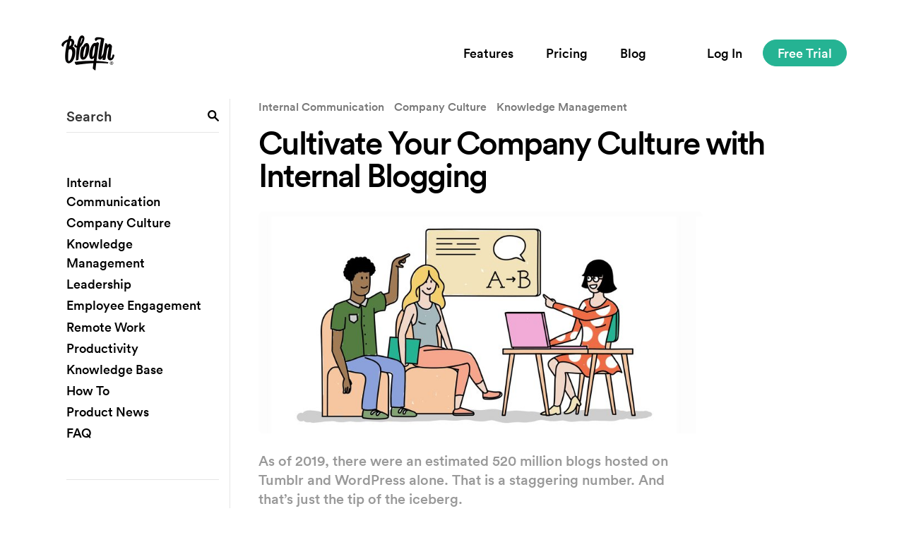

--- FILE ---
content_type: text/html; charset=UTF-8
request_url: https://blogin.co/blog/cultivate-your-company-culture-with-internal-blogging-279/
body_size: 23024
content:
<!doctype html>
<html class="no-js" lang="en">

<head>
    <meta charset="utf-8"><script type="text/javascript">(window.NREUM||(NREUM={})).init={ajax:{deny_list:["bam.nr-data.net"]},feature_flags:["soft_nav"]};(window.NREUM||(NREUM={})).loader_config={licenseKey:"f3e37c040f",applicationID:"108631960",browserID:"594604838"};;/*! For license information please see nr-loader-rum-1.308.0.min.js.LICENSE.txt */
(()=>{var e,t,r={163:(e,t,r)=>{"use strict";r.d(t,{j:()=>E});var n=r(384),i=r(1741);var a=r(2555);r(860).K7.genericEvents;const s="experimental.resources",o="register",c=e=>{if(!e||"string"!=typeof e)return!1;try{document.createDocumentFragment().querySelector(e)}catch{return!1}return!0};var d=r(2614),u=r(944),l=r(8122);const f="[data-nr-mask]",g=e=>(0,l.a)(e,(()=>{const e={feature_flags:[],experimental:{allow_registered_children:!1,resources:!1},mask_selector:"*",block_selector:"[data-nr-block]",mask_input_options:{color:!1,date:!1,"datetime-local":!1,email:!1,month:!1,number:!1,range:!1,search:!1,tel:!1,text:!1,time:!1,url:!1,week:!1,textarea:!1,select:!1,password:!0}};return{ajax:{deny_list:void 0,block_internal:!0,enabled:!0,autoStart:!0},api:{get allow_registered_children(){return e.feature_flags.includes(o)||e.experimental.allow_registered_children},set allow_registered_children(t){e.experimental.allow_registered_children=t},duplicate_registered_data:!1},browser_consent_mode:{enabled:!1},distributed_tracing:{enabled:void 0,exclude_newrelic_header:void 0,cors_use_newrelic_header:void 0,cors_use_tracecontext_headers:void 0,allowed_origins:void 0},get feature_flags(){return e.feature_flags},set feature_flags(t){e.feature_flags=t},generic_events:{enabled:!0,autoStart:!0},harvest:{interval:30},jserrors:{enabled:!0,autoStart:!0},logging:{enabled:!0,autoStart:!0},metrics:{enabled:!0,autoStart:!0},obfuscate:void 0,page_action:{enabled:!0},page_view_event:{enabled:!0,autoStart:!0},page_view_timing:{enabled:!0,autoStart:!0},performance:{capture_marks:!1,capture_measures:!1,capture_detail:!0,resources:{get enabled(){return e.feature_flags.includes(s)||e.experimental.resources},set enabled(t){e.experimental.resources=t},asset_types:[],first_party_domains:[],ignore_newrelic:!0}},privacy:{cookies_enabled:!0},proxy:{assets:void 0,beacon:void 0},session:{expiresMs:d.wk,inactiveMs:d.BB},session_replay:{autoStart:!0,enabled:!1,preload:!1,sampling_rate:10,error_sampling_rate:100,collect_fonts:!1,inline_images:!1,fix_stylesheets:!0,mask_all_inputs:!0,get mask_text_selector(){return e.mask_selector},set mask_text_selector(t){c(t)?e.mask_selector="".concat(t,",").concat(f):""===t||null===t?e.mask_selector=f:(0,u.R)(5,t)},get block_class(){return"nr-block"},get ignore_class(){return"nr-ignore"},get mask_text_class(){return"nr-mask"},get block_selector(){return e.block_selector},set block_selector(t){c(t)?e.block_selector+=",".concat(t):""!==t&&(0,u.R)(6,t)},get mask_input_options(){return e.mask_input_options},set mask_input_options(t){t&&"object"==typeof t?e.mask_input_options={...t,password:!0}:(0,u.R)(7,t)}},session_trace:{enabled:!0,autoStart:!0},soft_navigations:{enabled:!0,autoStart:!0},spa:{enabled:!0,autoStart:!0},ssl:void 0,user_actions:{enabled:!0,elementAttributes:["id","className","tagName","type"]}}})());var p=r(6154),m=r(9324);let h=0;const v={buildEnv:m.F3,distMethod:m.Xs,version:m.xv,originTime:p.WN},b={consented:!1},y={appMetadata:{},get consented(){return this.session?.state?.consent||b.consented},set consented(e){b.consented=e},customTransaction:void 0,denyList:void 0,disabled:!1,harvester:void 0,isolatedBacklog:!1,isRecording:!1,loaderType:void 0,maxBytes:3e4,obfuscator:void 0,onerror:void 0,ptid:void 0,releaseIds:{},session:void 0,timeKeeper:void 0,registeredEntities:[],jsAttributesMetadata:{bytes:0},get harvestCount(){return++h}},_=e=>{const t=(0,l.a)(e,y),r=Object.keys(v).reduce((e,t)=>(e[t]={value:v[t],writable:!1,configurable:!0,enumerable:!0},e),{});return Object.defineProperties(t,r)};var w=r(5701);const x=e=>{const t=e.startsWith("http");e+="/",r.p=t?e:"https://"+e};var R=r(7836),k=r(3241);const A={accountID:void 0,trustKey:void 0,agentID:void 0,licenseKey:void 0,applicationID:void 0,xpid:void 0},S=e=>(0,l.a)(e,A),T=new Set;function E(e,t={},r,s){let{init:o,info:c,loader_config:d,runtime:u={},exposed:l=!0}=t;if(!c){const e=(0,n.pV)();o=e.init,c=e.info,d=e.loader_config}e.init=g(o||{}),e.loader_config=S(d||{}),c.jsAttributes??={},p.bv&&(c.jsAttributes.isWorker=!0),e.info=(0,a.D)(c);const f=e.init,m=[c.beacon,c.errorBeacon];T.has(e.agentIdentifier)||(f.proxy.assets&&(x(f.proxy.assets),m.push(f.proxy.assets)),f.proxy.beacon&&m.push(f.proxy.beacon),e.beacons=[...m],function(e){const t=(0,n.pV)();Object.getOwnPropertyNames(i.W.prototype).forEach(r=>{const n=i.W.prototype[r];if("function"!=typeof n||"constructor"===n)return;let a=t[r];e[r]&&!1!==e.exposed&&"micro-agent"!==e.runtime?.loaderType&&(t[r]=(...t)=>{const n=e[r](...t);return a?a(...t):n})})}(e),(0,n.US)("activatedFeatures",w.B)),u.denyList=[...f.ajax.deny_list||[],...f.ajax.block_internal?m:[]],u.ptid=e.agentIdentifier,u.loaderType=r,e.runtime=_(u),T.has(e.agentIdentifier)||(e.ee=R.ee.get(e.agentIdentifier),e.exposed=l,(0,k.W)({agentIdentifier:e.agentIdentifier,drained:!!w.B?.[e.agentIdentifier],type:"lifecycle",name:"initialize",feature:void 0,data:e.config})),T.add(e.agentIdentifier)}},384:(e,t,r)=>{"use strict";r.d(t,{NT:()=>s,US:()=>u,Zm:()=>o,bQ:()=>d,dV:()=>c,pV:()=>l});var n=r(6154),i=r(1863),a=r(1910);const s={beacon:"bam.nr-data.net",errorBeacon:"bam.nr-data.net"};function o(){return n.gm.NREUM||(n.gm.NREUM={}),void 0===n.gm.newrelic&&(n.gm.newrelic=n.gm.NREUM),n.gm.NREUM}function c(){let e=o();return e.o||(e.o={ST:n.gm.setTimeout,SI:n.gm.setImmediate||n.gm.setInterval,CT:n.gm.clearTimeout,XHR:n.gm.XMLHttpRequest,REQ:n.gm.Request,EV:n.gm.Event,PR:n.gm.Promise,MO:n.gm.MutationObserver,FETCH:n.gm.fetch,WS:n.gm.WebSocket},(0,a.i)(...Object.values(e.o))),e}function d(e,t){let r=o();r.initializedAgents??={},t.initializedAt={ms:(0,i.t)(),date:new Date},r.initializedAgents[e]=t}function u(e,t){o()[e]=t}function l(){return function(){let e=o();const t=e.info||{};e.info={beacon:s.beacon,errorBeacon:s.errorBeacon,...t}}(),function(){let e=o();const t=e.init||{};e.init={...t}}(),c(),function(){let e=o();const t=e.loader_config||{};e.loader_config={...t}}(),o()}},782:(e,t,r)=>{"use strict";r.d(t,{T:()=>n});const n=r(860).K7.pageViewTiming},860:(e,t,r)=>{"use strict";r.d(t,{$J:()=>u,K7:()=>c,P3:()=>d,XX:()=>i,Yy:()=>o,df:()=>a,qY:()=>n,v4:()=>s});const n="events",i="jserrors",a="browser/blobs",s="rum",o="browser/logs",c={ajax:"ajax",genericEvents:"generic_events",jserrors:i,logging:"logging",metrics:"metrics",pageAction:"page_action",pageViewEvent:"page_view_event",pageViewTiming:"page_view_timing",sessionReplay:"session_replay",sessionTrace:"session_trace",softNav:"soft_navigations",spa:"spa"},d={[c.pageViewEvent]:1,[c.pageViewTiming]:2,[c.metrics]:3,[c.jserrors]:4,[c.spa]:5,[c.ajax]:6,[c.sessionTrace]:7,[c.softNav]:8,[c.sessionReplay]:9,[c.logging]:10,[c.genericEvents]:11},u={[c.pageViewEvent]:s,[c.pageViewTiming]:n,[c.ajax]:n,[c.spa]:n,[c.softNav]:n,[c.metrics]:i,[c.jserrors]:i,[c.sessionTrace]:a,[c.sessionReplay]:a,[c.logging]:o,[c.genericEvents]:"ins"}},944:(e,t,r)=>{"use strict";r.d(t,{R:()=>i});var n=r(3241);function i(e,t){"function"==typeof console.debug&&(console.debug("New Relic Warning: https://github.com/newrelic/newrelic-browser-agent/blob/main/docs/warning-codes.md#".concat(e),t),(0,n.W)({agentIdentifier:null,drained:null,type:"data",name:"warn",feature:"warn",data:{code:e,secondary:t}}))}},1687:(e,t,r)=>{"use strict";r.d(t,{Ak:()=>d,Ze:()=>f,x3:()=>u});var n=r(3241),i=r(7836),a=r(3606),s=r(860),o=r(2646);const c={};function d(e,t){const r={staged:!1,priority:s.P3[t]||0};l(e),c[e].get(t)||c[e].set(t,r)}function u(e,t){e&&c[e]&&(c[e].get(t)&&c[e].delete(t),p(e,t,!1),c[e].size&&g(e))}function l(e){if(!e)throw new Error("agentIdentifier required");c[e]||(c[e]=new Map)}function f(e="",t="feature",r=!1){if(l(e),!e||!c[e].get(t)||r)return p(e,t);c[e].get(t).staged=!0,g(e)}function g(e){const t=Array.from(c[e]);t.every(([e,t])=>t.staged)&&(t.sort((e,t)=>e[1].priority-t[1].priority),t.forEach(([t])=>{c[e].delete(t),p(e,t)}))}function p(e,t,r=!0){const s=e?i.ee.get(e):i.ee,c=a.i.handlers;if(!s.aborted&&s.backlog&&c){if((0,n.W)({agentIdentifier:e,type:"lifecycle",name:"drain",feature:t}),r){const e=s.backlog[t],r=c[t];if(r){for(let t=0;e&&t<e.length;++t)m(e[t],r);Object.entries(r).forEach(([e,t])=>{Object.values(t||{}).forEach(t=>{t[0]?.on&&t[0]?.context()instanceof o.y&&t[0].on(e,t[1])})})}}s.isolatedBacklog||delete c[t],s.backlog[t]=null,s.emit("drain-"+t,[])}}function m(e,t){var r=e[1];Object.values(t[r]||{}).forEach(t=>{var r=e[0];if(t[0]===r){var n=t[1],i=e[3],a=e[2];n.apply(i,a)}})}},1738:(e,t,r)=>{"use strict";r.d(t,{U:()=>g,Y:()=>f});var n=r(3241),i=r(9908),a=r(1863),s=r(944),o=r(5701),c=r(3969),d=r(8362),u=r(860),l=r(4261);function f(e,t,r,a){const f=a||r;!f||f[e]&&f[e]!==d.d.prototype[e]||(f[e]=function(){(0,i.p)(c.xV,["API/"+e+"/called"],void 0,u.K7.metrics,r.ee),(0,n.W)({agentIdentifier:r.agentIdentifier,drained:!!o.B?.[r.agentIdentifier],type:"data",name:"api",feature:l.Pl+e,data:{}});try{return t.apply(this,arguments)}catch(e){(0,s.R)(23,e)}})}function g(e,t,r,n,s){const o=e.info;null===r?delete o.jsAttributes[t]:o.jsAttributes[t]=r,(s||null===r)&&(0,i.p)(l.Pl+n,[(0,a.t)(),t,r],void 0,"session",e.ee)}},1741:(e,t,r)=>{"use strict";r.d(t,{W:()=>a});var n=r(944),i=r(4261);class a{#e(e,...t){if(this[e]!==a.prototype[e])return this[e](...t);(0,n.R)(35,e)}addPageAction(e,t){return this.#e(i.hG,e,t)}register(e){return this.#e(i.eY,e)}recordCustomEvent(e,t){return this.#e(i.fF,e,t)}setPageViewName(e,t){return this.#e(i.Fw,e,t)}setCustomAttribute(e,t,r){return this.#e(i.cD,e,t,r)}noticeError(e,t){return this.#e(i.o5,e,t)}setUserId(e,t=!1){return this.#e(i.Dl,e,t)}setApplicationVersion(e){return this.#e(i.nb,e)}setErrorHandler(e){return this.#e(i.bt,e)}addRelease(e,t){return this.#e(i.k6,e,t)}log(e,t){return this.#e(i.$9,e,t)}start(){return this.#e(i.d3)}finished(e){return this.#e(i.BL,e)}recordReplay(){return this.#e(i.CH)}pauseReplay(){return this.#e(i.Tb)}addToTrace(e){return this.#e(i.U2,e)}setCurrentRouteName(e){return this.#e(i.PA,e)}interaction(e){return this.#e(i.dT,e)}wrapLogger(e,t,r){return this.#e(i.Wb,e,t,r)}measure(e,t){return this.#e(i.V1,e,t)}consent(e){return this.#e(i.Pv,e)}}},1863:(e,t,r)=>{"use strict";function n(){return Math.floor(performance.now())}r.d(t,{t:()=>n})},1910:(e,t,r)=>{"use strict";r.d(t,{i:()=>a});var n=r(944);const i=new Map;function a(...e){return e.every(e=>{if(i.has(e))return i.get(e);const t="function"==typeof e?e.toString():"",r=t.includes("[native code]"),a=t.includes("nrWrapper");return r||a||(0,n.R)(64,e?.name||t),i.set(e,r),r})}},2555:(e,t,r)=>{"use strict";r.d(t,{D:()=>o,f:()=>s});var n=r(384),i=r(8122);const a={beacon:n.NT.beacon,errorBeacon:n.NT.errorBeacon,licenseKey:void 0,applicationID:void 0,sa:void 0,queueTime:void 0,applicationTime:void 0,ttGuid:void 0,user:void 0,account:void 0,product:void 0,extra:void 0,jsAttributes:{},userAttributes:void 0,atts:void 0,transactionName:void 0,tNamePlain:void 0};function s(e){try{return!!e.licenseKey&&!!e.errorBeacon&&!!e.applicationID}catch(e){return!1}}const o=e=>(0,i.a)(e,a)},2614:(e,t,r)=>{"use strict";r.d(t,{BB:()=>s,H3:()=>n,g:()=>d,iL:()=>c,tS:()=>o,uh:()=>i,wk:()=>a});const n="NRBA",i="SESSION",a=144e5,s=18e5,o={STARTED:"session-started",PAUSE:"session-pause",RESET:"session-reset",RESUME:"session-resume",UPDATE:"session-update"},c={SAME_TAB:"same-tab",CROSS_TAB:"cross-tab"},d={OFF:0,FULL:1,ERROR:2}},2646:(e,t,r)=>{"use strict";r.d(t,{y:()=>n});class n{constructor(e){this.contextId=e}}},2843:(e,t,r)=>{"use strict";r.d(t,{G:()=>a,u:()=>i});var n=r(3878);function i(e,t=!1,r,i){(0,n.DD)("visibilitychange",function(){if(t)return void("hidden"===document.visibilityState&&e());e(document.visibilityState)},r,i)}function a(e,t,r){(0,n.sp)("pagehide",e,t,r)}},3241:(e,t,r)=>{"use strict";r.d(t,{W:()=>a});var n=r(6154);const i="newrelic";function a(e={}){try{n.gm.dispatchEvent(new CustomEvent(i,{detail:e}))}catch(e){}}},3606:(e,t,r)=>{"use strict";r.d(t,{i:()=>a});var n=r(9908);a.on=s;var i=a.handlers={};function a(e,t,r,a){s(a||n.d,i,e,t,r)}function s(e,t,r,i,a){a||(a="feature"),e||(e=n.d);var s=t[a]=t[a]||{};(s[r]=s[r]||[]).push([e,i])}},3878:(e,t,r)=>{"use strict";function n(e,t){return{capture:e,passive:!1,signal:t}}function i(e,t,r=!1,i){window.addEventListener(e,t,n(r,i))}function a(e,t,r=!1,i){document.addEventListener(e,t,n(r,i))}r.d(t,{DD:()=>a,jT:()=>n,sp:()=>i})},3969:(e,t,r)=>{"use strict";r.d(t,{TZ:()=>n,XG:()=>o,rs:()=>i,xV:()=>s,z_:()=>a});const n=r(860).K7.metrics,i="sm",a="cm",s="storeSupportabilityMetrics",o="storeEventMetrics"},4234:(e,t,r)=>{"use strict";r.d(t,{W:()=>a});var n=r(7836),i=r(1687);class a{constructor(e,t){this.agentIdentifier=e,this.ee=n.ee.get(e),this.featureName=t,this.blocked=!1}deregisterDrain(){(0,i.x3)(this.agentIdentifier,this.featureName)}}},4261:(e,t,r)=>{"use strict";r.d(t,{$9:()=>d,BL:()=>o,CH:()=>g,Dl:()=>_,Fw:()=>y,PA:()=>h,Pl:()=>n,Pv:()=>k,Tb:()=>l,U2:()=>a,V1:()=>R,Wb:()=>x,bt:()=>b,cD:()=>v,d3:()=>w,dT:()=>c,eY:()=>p,fF:()=>f,hG:()=>i,k6:()=>s,nb:()=>m,o5:()=>u});const n="api-",i="addPageAction",a="addToTrace",s="addRelease",o="finished",c="interaction",d="log",u="noticeError",l="pauseReplay",f="recordCustomEvent",g="recordReplay",p="register",m="setApplicationVersion",h="setCurrentRouteName",v="setCustomAttribute",b="setErrorHandler",y="setPageViewName",_="setUserId",w="start",x="wrapLogger",R="measure",k="consent"},5289:(e,t,r)=>{"use strict";r.d(t,{GG:()=>s,Qr:()=>c,sB:()=>o});var n=r(3878),i=r(6389);function a(){return"undefined"==typeof document||"complete"===document.readyState}function s(e,t){if(a())return e();const r=(0,i.J)(e),s=setInterval(()=>{a()&&(clearInterval(s),r())},500);(0,n.sp)("load",r,t)}function o(e){if(a())return e();(0,n.DD)("DOMContentLoaded",e)}function c(e){if(a())return e();(0,n.sp)("popstate",e)}},5607:(e,t,r)=>{"use strict";r.d(t,{W:()=>n});const n=(0,r(9566).bz)()},5701:(e,t,r)=>{"use strict";r.d(t,{B:()=>a,t:()=>s});var n=r(3241);const i=new Set,a={};function s(e,t){const r=t.agentIdentifier;a[r]??={},e&&"object"==typeof e&&(i.has(r)||(t.ee.emit("rumresp",[e]),a[r]=e,i.add(r),(0,n.W)({agentIdentifier:r,loaded:!0,drained:!0,type:"lifecycle",name:"load",feature:void 0,data:e})))}},6154:(e,t,r)=>{"use strict";r.d(t,{OF:()=>c,RI:()=>i,WN:()=>u,bv:()=>a,eN:()=>l,gm:()=>s,mw:()=>o,sb:()=>d});var n=r(1863);const i="undefined"!=typeof window&&!!window.document,a="undefined"!=typeof WorkerGlobalScope&&("undefined"!=typeof self&&self instanceof WorkerGlobalScope&&self.navigator instanceof WorkerNavigator||"undefined"!=typeof globalThis&&globalThis instanceof WorkerGlobalScope&&globalThis.navigator instanceof WorkerNavigator),s=i?window:"undefined"!=typeof WorkerGlobalScope&&("undefined"!=typeof self&&self instanceof WorkerGlobalScope&&self||"undefined"!=typeof globalThis&&globalThis instanceof WorkerGlobalScope&&globalThis),o=Boolean("hidden"===s?.document?.visibilityState),c=/iPad|iPhone|iPod/.test(s.navigator?.userAgent),d=c&&"undefined"==typeof SharedWorker,u=((()=>{const e=s.navigator?.userAgent?.match(/Firefox[/\s](\d+\.\d+)/);Array.isArray(e)&&e.length>=2&&e[1]})(),Date.now()-(0,n.t)()),l=()=>"undefined"!=typeof PerformanceNavigationTiming&&s?.performance?.getEntriesByType("navigation")?.[0]?.responseStart},6389:(e,t,r)=>{"use strict";function n(e,t=500,r={}){const n=r?.leading||!1;let i;return(...r)=>{n&&void 0===i&&(e.apply(this,r),i=setTimeout(()=>{i=clearTimeout(i)},t)),n||(clearTimeout(i),i=setTimeout(()=>{e.apply(this,r)},t))}}function i(e){let t=!1;return(...r)=>{t||(t=!0,e.apply(this,r))}}r.d(t,{J:()=>i,s:()=>n})},6630:(e,t,r)=>{"use strict";r.d(t,{T:()=>n});const n=r(860).K7.pageViewEvent},7699:(e,t,r)=>{"use strict";r.d(t,{It:()=>a,KC:()=>o,No:()=>i,qh:()=>s});var n=r(860);const i=16e3,a=1e6,s="SESSION_ERROR",o={[n.K7.logging]:!0,[n.K7.genericEvents]:!1,[n.K7.jserrors]:!1,[n.K7.ajax]:!1}},7836:(e,t,r)=>{"use strict";r.d(t,{P:()=>o,ee:()=>c});var n=r(384),i=r(8990),a=r(2646),s=r(5607);const o="nr@context:".concat(s.W),c=function e(t,r){var n={},s={},u={},l=!1;try{l=16===r.length&&d.initializedAgents?.[r]?.runtime.isolatedBacklog}catch(e){}var f={on:p,addEventListener:p,removeEventListener:function(e,t){var r=n[e];if(!r)return;for(var i=0;i<r.length;i++)r[i]===t&&r.splice(i,1)},emit:function(e,r,n,i,a){!1!==a&&(a=!0);if(c.aborted&&!i)return;t&&a&&t.emit(e,r,n);var o=g(n);m(e).forEach(e=>{e.apply(o,r)});var d=v()[s[e]];d&&d.push([f,e,r,o]);return o},get:h,listeners:m,context:g,buffer:function(e,t){const r=v();if(t=t||"feature",f.aborted)return;Object.entries(e||{}).forEach(([e,n])=>{s[n]=t,t in r||(r[t]=[])})},abort:function(){f._aborted=!0,Object.keys(f.backlog).forEach(e=>{delete f.backlog[e]})},isBuffering:function(e){return!!v()[s[e]]},debugId:r,backlog:l?{}:t&&"object"==typeof t.backlog?t.backlog:{},isolatedBacklog:l};return Object.defineProperty(f,"aborted",{get:()=>{let e=f._aborted||!1;return e||(t&&(e=t.aborted),e)}}),f;function g(e){return e&&e instanceof a.y?e:e?(0,i.I)(e,o,()=>new a.y(o)):new a.y(o)}function p(e,t){n[e]=m(e).concat(t)}function m(e){return n[e]||[]}function h(t){return u[t]=u[t]||e(f,t)}function v(){return f.backlog}}(void 0,"globalEE"),d=(0,n.Zm)();d.ee||(d.ee=c)},8122:(e,t,r)=>{"use strict";r.d(t,{a:()=>i});var n=r(944);function i(e,t){try{if(!e||"object"!=typeof e)return(0,n.R)(3);if(!t||"object"!=typeof t)return(0,n.R)(4);const r=Object.create(Object.getPrototypeOf(t),Object.getOwnPropertyDescriptors(t)),a=0===Object.keys(r).length?e:r;for(let s in a)if(void 0!==e[s])try{if(null===e[s]){r[s]=null;continue}Array.isArray(e[s])&&Array.isArray(t[s])?r[s]=Array.from(new Set([...e[s],...t[s]])):"object"==typeof e[s]&&"object"==typeof t[s]?r[s]=i(e[s],t[s]):r[s]=e[s]}catch(e){r[s]||(0,n.R)(1,e)}return r}catch(e){(0,n.R)(2,e)}}},8362:(e,t,r)=>{"use strict";r.d(t,{d:()=>a});var n=r(9566),i=r(1741);class a extends i.W{agentIdentifier=(0,n.LA)(16)}},8374:(e,t,r)=>{r.nc=(()=>{try{return document?.currentScript?.nonce}catch(e){}return""})()},8990:(e,t,r)=>{"use strict";r.d(t,{I:()=>i});var n=Object.prototype.hasOwnProperty;function i(e,t,r){if(n.call(e,t))return e[t];var i=r();if(Object.defineProperty&&Object.keys)try{return Object.defineProperty(e,t,{value:i,writable:!0,enumerable:!1}),i}catch(e){}return e[t]=i,i}},9324:(e,t,r)=>{"use strict";r.d(t,{F3:()=>i,Xs:()=>a,xv:()=>n});const n="1.308.0",i="PROD",a="CDN"},9566:(e,t,r)=>{"use strict";r.d(t,{LA:()=>o,bz:()=>s});var n=r(6154);const i="xxxxxxxx-xxxx-4xxx-yxxx-xxxxxxxxxxxx";function a(e,t){return e?15&e[t]:16*Math.random()|0}function s(){const e=n.gm?.crypto||n.gm?.msCrypto;let t,r=0;return e&&e.getRandomValues&&(t=e.getRandomValues(new Uint8Array(30))),i.split("").map(e=>"x"===e?a(t,r++).toString(16):"y"===e?(3&a()|8).toString(16):e).join("")}function o(e){const t=n.gm?.crypto||n.gm?.msCrypto;let r,i=0;t&&t.getRandomValues&&(r=t.getRandomValues(new Uint8Array(e)));const s=[];for(var o=0;o<e;o++)s.push(a(r,i++).toString(16));return s.join("")}},9908:(e,t,r)=>{"use strict";r.d(t,{d:()=>n,p:()=>i});var n=r(7836).ee.get("handle");function i(e,t,r,i,a){a?(a.buffer([e],i),a.emit(e,t,r)):(n.buffer([e],i),n.emit(e,t,r))}}},n={};function i(e){var t=n[e];if(void 0!==t)return t.exports;var a=n[e]={exports:{}};return r[e](a,a.exports,i),a.exports}i.m=r,i.d=(e,t)=>{for(var r in t)i.o(t,r)&&!i.o(e,r)&&Object.defineProperty(e,r,{enumerable:!0,get:t[r]})},i.f={},i.e=e=>Promise.all(Object.keys(i.f).reduce((t,r)=>(i.f[r](e,t),t),[])),i.u=e=>"nr-rum-1.308.0.min.js",i.o=(e,t)=>Object.prototype.hasOwnProperty.call(e,t),e={},t="NRBA-1.308.0.PROD:",i.l=(r,n,a,s)=>{if(e[r])e[r].push(n);else{var o,c;if(void 0!==a)for(var d=document.getElementsByTagName("script"),u=0;u<d.length;u++){var l=d[u];if(l.getAttribute("src")==r||l.getAttribute("data-webpack")==t+a){o=l;break}}if(!o){c=!0;var f={296:"sha512-+MIMDsOcckGXa1EdWHqFNv7P+JUkd5kQwCBr3KE6uCvnsBNUrdSt4a/3/L4j4TxtnaMNjHpza2/erNQbpacJQA=="};(o=document.createElement("script")).charset="utf-8",i.nc&&o.setAttribute("nonce",i.nc),o.setAttribute("data-webpack",t+a),o.src=r,0!==o.src.indexOf(window.location.origin+"/")&&(o.crossOrigin="anonymous"),f[s]&&(o.integrity=f[s])}e[r]=[n];var g=(t,n)=>{o.onerror=o.onload=null,clearTimeout(p);var i=e[r];if(delete e[r],o.parentNode&&o.parentNode.removeChild(o),i&&i.forEach(e=>e(n)),t)return t(n)},p=setTimeout(g.bind(null,void 0,{type:"timeout",target:o}),12e4);o.onerror=g.bind(null,o.onerror),o.onload=g.bind(null,o.onload),c&&document.head.appendChild(o)}},i.r=e=>{"undefined"!=typeof Symbol&&Symbol.toStringTag&&Object.defineProperty(e,Symbol.toStringTag,{value:"Module"}),Object.defineProperty(e,"__esModule",{value:!0})},i.p="https://js-agent.newrelic.com/",(()=>{var e={374:0,840:0};i.f.j=(t,r)=>{var n=i.o(e,t)?e[t]:void 0;if(0!==n)if(n)r.push(n[2]);else{var a=new Promise((r,i)=>n=e[t]=[r,i]);r.push(n[2]=a);var s=i.p+i.u(t),o=new Error;i.l(s,r=>{if(i.o(e,t)&&(0!==(n=e[t])&&(e[t]=void 0),n)){var a=r&&("load"===r.type?"missing":r.type),s=r&&r.target&&r.target.src;o.message="Loading chunk "+t+" failed: ("+a+": "+s+")",o.name="ChunkLoadError",o.type=a,o.request=s,n[1](o)}},"chunk-"+t,t)}};var t=(t,r)=>{var n,a,[s,o,c]=r,d=0;if(s.some(t=>0!==e[t])){for(n in o)i.o(o,n)&&(i.m[n]=o[n]);if(c)c(i)}for(t&&t(r);d<s.length;d++)a=s[d],i.o(e,a)&&e[a]&&e[a][0](),e[a]=0},r=self["webpackChunk:NRBA-1.308.0.PROD"]=self["webpackChunk:NRBA-1.308.0.PROD"]||[];r.forEach(t.bind(null,0)),r.push=t.bind(null,r.push.bind(r))})(),(()=>{"use strict";i(8374);var e=i(8362),t=i(860);const r=Object.values(t.K7);var n=i(163);var a=i(9908),s=i(1863),o=i(4261),c=i(1738);var d=i(1687),u=i(4234),l=i(5289),f=i(6154),g=i(944),p=i(384);const m=e=>f.RI&&!0===e?.privacy.cookies_enabled;function h(e){return!!(0,p.dV)().o.MO&&m(e)&&!0===e?.session_trace.enabled}var v=i(6389),b=i(7699);class y extends u.W{constructor(e,t){super(e.agentIdentifier,t),this.agentRef=e,this.abortHandler=void 0,this.featAggregate=void 0,this.loadedSuccessfully=void 0,this.onAggregateImported=new Promise(e=>{this.loadedSuccessfully=e}),this.deferred=Promise.resolve(),!1===e.init[this.featureName].autoStart?this.deferred=new Promise((t,r)=>{this.ee.on("manual-start-all",(0,v.J)(()=>{(0,d.Ak)(e.agentIdentifier,this.featureName),t()}))}):(0,d.Ak)(e.agentIdentifier,t)}importAggregator(e,t,r={}){if(this.featAggregate)return;const n=async()=>{let n;await this.deferred;try{if(m(e.init)){const{setupAgentSession:t}=await i.e(296).then(i.bind(i,3305));n=t(e)}}catch(e){(0,g.R)(20,e),this.ee.emit("internal-error",[e]),(0,a.p)(b.qh,[e],void 0,this.featureName,this.ee)}try{if(!this.#t(this.featureName,n,e.init))return(0,d.Ze)(this.agentIdentifier,this.featureName),void this.loadedSuccessfully(!1);const{Aggregate:i}=await t();this.featAggregate=new i(e,r),e.runtime.harvester.initializedAggregates.push(this.featAggregate),this.loadedSuccessfully(!0)}catch(e){(0,g.R)(34,e),this.abortHandler?.(),(0,d.Ze)(this.agentIdentifier,this.featureName,!0),this.loadedSuccessfully(!1),this.ee&&this.ee.abort()}};f.RI?(0,l.GG)(()=>n(),!0):n()}#t(e,r,n){if(this.blocked)return!1;switch(e){case t.K7.sessionReplay:return h(n)&&!!r;case t.K7.sessionTrace:return!!r;default:return!0}}}var _=i(6630),w=i(2614),x=i(3241);class R extends y{static featureName=_.T;constructor(e){var t;super(e,_.T),this.setupInspectionEvents(e.agentIdentifier),t=e,(0,c.Y)(o.Fw,function(e,r){"string"==typeof e&&("/"!==e.charAt(0)&&(e="/"+e),t.runtime.customTransaction=(r||"http://custom.transaction")+e,(0,a.p)(o.Pl+o.Fw,[(0,s.t)()],void 0,void 0,t.ee))},t),this.importAggregator(e,()=>i.e(296).then(i.bind(i,3943)))}setupInspectionEvents(e){const t=(t,r)=>{t&&(0,x.W)({agentIdentifier:e,timeStamp:t.timeStamp,loaded:"complete"===t.target.readyState,type:"window",name:r,data:t.target.location+""})};(0,l.sB)(e=>{t(e,"DOMContentLoaded")}),(0,l.GG)(e=>{t(e,"load")}),(0,l.Qr)(e=>{t(e,"navigate")}),this.ee.on(w.tS.UPDATE,(t,r)=>{(0,x.W)({agentIdentifier:e,type:"lifecycle",name:"session",data:r})})}}class k extends e.d{constructor(e){var t;(super(),f.gm)?(this.features={},(0,p.bQ)(this.agentIdentifier,this),this.desiredFeatures=new Set(e.features||[]),this.desiredFeatures.add(R),(0,n.j)(this,e,e.loaderType||"agent"),t=this,(0,c.Y)(o.cD,function(e,r,n=!1){if("string"==typeof e){if(["string","number","boolean"].includes(typeof r)||null===r)return(0,c.U)(t,e,r,o.cD,n);(0,g.R)(40,typeof r)}else(0,g.R)(39,typeof e)},t),function(e){(0,c.Y)(o.Dl,function(t,r=!1){if("string"!=typeof t&&null!==t)return void(0,g.R)(41,typeof t);const n=e.info.jsAttributes["enduser.id"];r&&null!=n&&n!==t?(0,a.p)(o.Pl+"setUserIdAndResetSession",[t],void 0,"session",e.ee):(0,c.U)(e,"enduser.id",t,o.Dl,!0)},e)}(this),function(e){(0,c.Y)(o.nb,function(t){if("string"==typeof t||null===t)return(0,c.U)(e,"application.version",t,o.nb,!1);(0,g.R)(42,typeof t)},e)}(this),function(e){(0,c.Y)(o.d3,function(){e.ee.emit("manual-start-all")},e)}(this),function(e){(0,c.Y)(o.Pv,function(t=!0){if("boolean"==typeof t){if((0,a.p)(o.Pl+o.Pv,[t],void 0,"session",e.ee),e.runtime.consented=t,t){const t=e.features.page_view_event;t.onAggregateImported.then(e=>{const r=t.featAggregate;e&&!r.sentRum&&r.sendRum()})}}else(0,g.R)(65,typeof t)},e)}(this),this.run()):(0,g.R)(21)}get config(){return{info:this.info,init:this.init,loader_config:this.loader_config,runtime:this.runtime}}get api(){return this}run(){try{const e=function(e){const t={};return r.forEach(r=>{t[r]=!!e[r]?.enabled}),t}(this.init),n=[...this.desiredFeatures];n.sort((e,r)=>t.P3[e.featureName]-t.P3[r.featureName]),n.forEach(r=>{if(!e[r.featureName]&&r.featureName!==t.K7.pageViewEvent)return;if(r.featureName===t.K7.spa)return void(0,g.R)(67);const n=function(e){switch(e){case t.K7.ajax:return[t.K7.jserrors];case t.K7.sessionTrace:return[t.K7.ajax,t.K7.pageViewEvent];case t.K7.sessionReplay:return[t.K7.sessionTrace];case t.K7.pageViewTiming:return[t.K7.pageViewEvent];default:return[]}}(r.featureName).filter(e=>!(e in this.features));n.length>0&&(0,g.R)(36,{targetFeature:r.featureName,missingDependencies:n}),this.features[r.featureName]=new r(this)})}catch(e){(0,g.R)(22,e);for(const e in this.features)this.features[e].abortHandler?.();const t=(0,p.Zm)();delete t.initializedAgents[this.agentIdentifier]?.features,delete this.sharedAggregator;return t.ee.get(this.agentIdentifier).abort(),!1}}}var A=i(2843),S=i(782);class T extends y{static featureName=S.T;constructor(e){super(e,S.T),f.RI&&((0,A.u)(()=>(0,a.p)("docHidden",[(0,s.t)()],void 0,S.T,this.ee),!0),(0,A.G)(()=>(0,a.p)("winPagehide",[(0,s.t)()],void 0,S.T,this.ee)),this.importAggregator(e,()=>i.e(296).then(i.bind(i,2117))))}}var E=i(3969);class I extends y{static featureName=E.TZ;constructor(e){super(e,E.TZ),f.RI&&document.addEventListener("securitypolicyviolation",e=>{(0,a.p)(E.xV,["Generic/CSPViolation/Detected"],void 0,this.featureName,this.ee)}),this.importAggregator(e,()=>i.e(296).then(i.bind(i,9623)))}}new k({features:[R,T,I],loaderType:"lite"})})()})();</script>
  <meta name="viewport" content="width=device-width, initial-scale=1, shrink-to-fit=no">

  <title>Cultivate Your Company Culture with Internal Blogging - BlogIn</title>
  <meta name="description" content="Creating a private internal blog for your company will allow the workplace to feel a bit more friendly for your employees by providing a safe place for them to share information, suggestions, and personal stories.">
  <meta name="keywords" content="company blog, company culture, knowledge sharing, internal blog, internal communication, internal comms, internal communication blog, internal comms news, internal communication news, internal communication trends, internal communication newsletter">

  <meta property="og:type" content="website"/>
  <meta property="og:title" content="Cultivate Your Company Culture with Internal Blogging"/>
  <meta property="og:description" content="Creating a private internal blog for your company will allow the workplace to feel a bit more friendly for your employees by providing a safe place for them to share information, suggestions, and personal stories."/>
  <meta property="og:url" content="https://blogin.co/blog/cultivate-your-company-culture-with-internal-blogging-279/"/>
  <meta property="og:image" content="https://blogin.co/uploads/images/workplace-communication-culture.jpg"/>
  <meta property="og:site_name" content="BlogIn"/>
  <meta property="fb:app_id" content="737028603030550"/>     <link rel="canonical" href="https://blogin.co/blog/cultivate-your-company-culture-with-internal-blogging-279/"/>
  
    <meta name="twitter:card" content="summary_large_image"/>
  <meta name="twitter:site" content="@blogin_co"/>
  <meta name="twitter:creator" content="@blogin_co"/>
  <meta name="twitter:title" content="Cultivate Your Company Culture with Internal Blogging"/>
  <meta name="twitter:description" content="Creating a private internal blog for your company will allow the workplace to feel a bit more friendly for your employees by providing a safe place for them to share information, suggestions, and personal stories."/>
  <meta name="twitter:image" content="https://blogin.co/uploads/images/workplace-communication-culture.jpg"/>
    
  

  <link rel="apple-touch-icon" sizes="180x180" href="/apple-touch-icon.png,qv=2.pagespeed.ce.LbzQtINH6D.png">
  
  <link rel="manifest" href="/site.webmanifest?v=2">
  <link rel="mask-icon" href="/safari-pinned-tab.svg?v=2" color="#25b393">

  <meta name="slack-app-id" content="A2C2L1NR0">

    <link rel="icon" type="image/png" sizes="32x32" href="/favicon-32x32.png,qv=2.pagespeed.ce.l6ZakIe9sN.png">
  <link rel="icon" type="image/png" sizes="16x16" href="/favicon-16x16.png,qv=2.pagespeed.ce.RFdeDS--Kf.png">
  <link rel="shortcut icon" href="/favicon.ico?v=2">
    <meta name="apple-mobile-web-app-title" content="BlogIn">
  <meta name="application-name" content="BlogIn">
  <meta name="msapplication-TileColor" content="#25b393">
  <meta name="theme-color" content="#ffffff">
  <!-- Place favicon.ico in the root directory -->

  <link rel="stylesheet" href="/css/A.normalize.css+bootstrap,,_bootstrap-grid.css,Mcc.367WMhk1RT.css.pagespeed.cf.q-9PJpymde.css"/>
  
  <link rel="stylesheet" href="/css/bootstrap/A.bootstrap.custom.css,q1.pagespeed.cf.E1uKIL_XxX.css">
  <link rel="stylesheet" href="/css/A.main.css,q79.pagespeed.cf.ULSth0MV53.css">
  <link href="https://fonts.googleapis.com/css?family=Lustria&display=swap" rel="stylesheet">
  <link rel="preload" as="font" href="/fonts/blog-circ-medium.woff" type="font/woff" crossorigin>
  <link rel="stylesheet" href="/css/A.blog.css,q68.pagespeed.cf.SgSVwRXTwV.css">
  
      <script type="application/ld+json">
        {
            "@context": "http://schema.org",
            "@graph":[
            {
                "@type":"WebSite",
                "@id":"https://blogin.co/#website",
                "url":"https://blogin.co",
                "name":"BlogIn - Create and run an internal company blog.",
                "description": "Beautifully simple internal blog and knowledge-sharing platform for teams of all sizes. Share news and knowledge, improve internal communication and boost company culture."
            },
            {
                "@type":"Blog",
                "@id":"https://blogin.co/blog/#blog",
                "url": "https://blogin.co/blog/",
                "name": "Internal communication trends, tips and best practices - BlogIn blog",
                "potentialAction": {
                    "@type": "SearchAction",
                    "@id": "https://blogin.co/blog/#blog_search_action"
                },
                "isPartOf":{
                    "@id":"https://blogin.co/#website"
                }
            }
                        ,{
                "@type":"WebPage",
                "@id":"https://blogin.co/blog/cultivate-your-company-culture-with-internal-blogging-279/#webpage",
                "url": "https://blogin.co/blog/cultivate-your-company-culture-with-internal-blogging-279/",
                "name": "Cultivate Your Company Culture with Internal Blogging",
                
                "potentialAction": {
                    "@type": "SearchAction",
                    "@id": "https://blogin.co/blog/#blog_search_action",
                    "target": "https://blogin.co/blog/search?s={search_term_string}",
                    "query-input": "required name=search_term_string"
                },
                
                 "isPartOf":{
                    "@id":"https://blogin.co/#website"
                }
            }
            ,{
                "@type": "BlogPosting",
                "@id": "https://blogin.co/blog/cultivate-your-company-culture-with-internal-blogging-279/#blogposting",
                "url": "https://blogin.co/blog/cultivate-your-company-culture-with-internal-blogging-279/",
                "name": "Cultivate Your Company Culture with Internal Blogging",
                "headline": "Cultivate Your Company Culture with Internal Blogging",
                "image": "https://blogin.co/uploads/images/workplace-communication-culture.jpg",
                "isPartOf":{
                    "@id":"https://blogin.co/blog/#blog"
                },
                "publisher": {
                    "@type":"Organization",
                    "@id": "https://blogin.co/#organization",
                    "name": "BlogIn",
                    "logo":{
                        "@type":"ImageObject",
                        "url":"https://blogin.co/images/blogin_logo_600_bw.png",
                        "width":"600",
                        "height":"600"
                      }
                },
                "mainEntityOfPage":{
                    "@type":"WebPage",
                    "@id":"https://blogin.co/blog/cultivate-your-company-culture-with-internal-blogging-279/#webpage"
                },
                "author":{
                    "@type":"Organization",
                    "@id": "https://blogin.co/#organization"
                },
                "datePublished":"2021-02-15T09:11:20-05:00",
                "dateModified":"2021-02-15T09:11:20-05:00"
            }
            
            ]

        }
    </script>
  
</head>

<body class="blog">

<nav id="top_nav">
  <div class="container">

      <ul class="row main_row">

        
        <li class="col-md-auto mr-auto logo">
          <a href="/">
              <img src="/images/blogin_logo@2x.png" srcset="/images/blogin_logo@2x.png 2x, /images/blogin_logo@3x.png 3x, /images/blogin_logo@4x.png 4x" alt="BlogIn" height="50">
          </a>
        </li>

        <li class="col-md-auto menu_item">
          <a href="/features">Features</a>
        </li>

        <li class="col-md-auto menu_item">
          <a href="/pricing">Pricing</a>
        </li>

        <li class="col-md-auto menu_item" id="blog">
          <a href="/blog/">Blog </a>
          <div class="brdr"></div>
                      <button aria-label="search button" id="blog_cat_toggle" class="mobile_menu_icon">
              <span></span>
              <span></span>
            </button>
            <div id="blog_categories_container">
            <ul id="menu_blog_categories">
                              <li><a href="/blog/internal-communication/">Internal Communication</a></li>
                              <li><a href="/blog/company-culture/">Company Culture</a></li>
                              <li><a href="/blog/knowledge-management/">Knowledge Management</a></li>
                              <li><a href="/blog/leadership/">Leadership</a></li>
                              <li><a href="/blog/employee-engagement/">Employee Engagement</a></li>
                              <li><a href="/blog/remote-work/">Remote Work</a></li>
                              <li><a href="/blog/productivity/">Productivity</a></li>
                              <li><a href="/blog/knowledge-base/">Knowledge Base</a></li>
                              <li><a href="/blog/how-to/">How To</a></li>
                              <li><a href="/blog/product-news/">Product News</a></li>
                              <li><a href="/blog/faq/">FAQ</a></li>
                          </ul>
            </div>
                  </li>
                  <li id="log_in" class="col-md-auto spacer menu_item bottom_item">
            <a href="/login">Log In</a>
          </li>
          <li id="free_trial" class="col-md-auto menu_item bottom_item">
            <a class="btn btn-primary" href="/signup">Free Trial</a>
          </li>
        
      </ul>

  </div>

</nav>

<a href="/" class="mobile_logo">
    <img src="/images/blogin_logo.svg" alt="BlogIn" width="75" height="50">
</a>

    <button id="mobile_search_icon" class="js-toggle-search mobile_search_icon" data-toggle="modal" data-target="#js-search-modal" aria-label="search button">
        <svg class="search-icon" xmlns="http://www.w3.org/2000/svg" viewBox="0 0 24 24">
            <path stroke="null" fill="currentColor" d="m23.600547,21.220021l-6.305589,-6.308245c-0.127493,-0.124837 -0.278891,-0.209832 -0.448881,-0.262954c1.07041,-1.503354 1.707874,-3.34669 1.707874,-5.336112c-0.002656,-5.099718 -4.138209,-9.235271 -9.235271,-9.235271c-5.102375,0 -9.237927,4.135553 -9.237927,9.237927c0,5.099718 4.135553,9.235271 9.237927,9.235271c1.989421,0 3.830101,-0.634809 5.338768,-1.707874c0.050466,0.167335 0.135461,0.321389 0.260298,0.448881l6.308245,6.305589c0.50466,0.502004 1.442264,0.379823 2.098322,-0.276235s0.778238,-1.596318 0.276235,-2.100978zm-14.281868,-6.029355c-3.243102,0 -5.877957,-2.632198 -5.877957,-5.877957c0,-3.243102 2.634855,-5.877957 5.877957,-5.877957c3.245758,0 5.877957,2.634855 5.877957,5.877957c-0.002656,3.245758 -2.634855,5.877957 -5.877957,5.877957z"/>
        </svg>
    </button>
<button id="mobile_menu_icon" class="mobile_menu_icon" aria-label="Menu button">
    <span></span>
    <span></span>
    <span></span>
    <span></span>
</button>

<div class="backdrop"></div>

<div class="container top_content inner_content">
    
    <div class="blog-wrapper">
        <div class="row main_content">
            
                <div class="blog-sidebar col">
                    <div class="blog-sidebar-inner">
                        <div id="_desktop_search_form" class="blog-search-form blog-sidebar-block">
                            <form method="get" action="/blog/search">
                                <div class="inline-input">
                                    <input id="s" class="form-control-lg" aria-label="search field" name="s" placeholder="Search" maxlength="60" required>
                                    <button aria-label="search button">
                                                                                <svg id="glass" class="search-icon" xmlns="http://www.w3.org/2000/svg" viewBox="0 0 24 24">
                                            <path stroke="null" fill="currentColor" d="m23.600547,21.220021l-6.305589,-6.308245c-0.127493,-0.124837 -0.278891,-0.209832 -0.448881,-0.262954c1.07041,-1.503354 1.707874,-3.34669 1.707874,-5.336112c-0.002656,-5.099718 -4.138209,-9.235271 -9.235271,-9.235271c-5.102375,0 -9.237927,4.135553 -9.237927,9.237927c0,5.099718 4.135553,9.235271 9.237927,9.235271c1.989421,0 3.830101,-0.634809 5.338768,-1.707874c0.050466,0.167335 0.135461,0.321389 0.260298,0.448881l6.308245,6.305589c0.50466,0.502004 1.442264,0.379823 2.098322,-0.276235s0.778238,-1.596318 0.276235,-2.100978zm-14.281868,-6.029355c-3.243102,0 -5.877957,-2.632198 -5.877957,-5.877957c0,-3.243102 2.634855,-5.877957 5.877957,-5.877957c3.245758,0 5.877957,2.634855 5.877957,5.877957c-0.002656,3.245758 -2.634855,5.877957 -5.877957,5.877957z"/>
                                        </svg>
                                        <svg id="arrow" xmlns="http://www.w3.org/2000/svg" viewBox="0 0 68 32">
                                            <path stroke="currentColor" stroke-width="2" fill="none" transform="rotate(180 33,16)" d="m64.994368,15.96531l-63.920552,0m14.644781,-14.850015l-14.712967,14.884706c4.909323,4.961568 9.818646,9.923136 14.727971,14.884705"></path>
                                        </svg>
                                    </button>
                                </div>
                            </form>
                        </div>
                        <div id="_desktop_blog_categories" class="blog-sidebar-block">

                            <div class="blog-categories-wrapper">
                                <ul class="nav">
                                    <li class="nav-item  active latest">
                                        <a class="nav-link" href="/blog/">
                                            Latest
                                        </a>
                                    </li>
                                                                            <li class="nav-item ">
                                            <a class="nav-link" href="/blog/internal-communication/">
                                                Internal Communication
                                            </a>
                                        </li>
                                                                            <li class="nav-item ">
                                            <a class="nav-link" href="/blog/company-culture/">
                                                Company Culture
                                            </a>
                                        </li>
                                                                            <li class="nav-item ">
                                            <a class="nav-link" href="/blog/knowledge-management/">
                                                Knowledge Management
                                            </a>
                                        </li>
                                                                            <li class="nav-item ">
                                            <a class="nav-link" href="/blog/leadership/">
                                                Leadership
                                            </a>
                                        </li>
                                                                            <li class="nav-item ">
                                            <a class="nav-link" href="/blog/employee-engagement/">
                                                Employee Engagement
                                            </a>
                                        </li>
                                                                            <li class="nav-item ">
                                            <a class="nav-link" href="/blog/remote-work/">
                                                Remote Work
                                            </a>
                                        </li>
                                                                            <li class="nav-item ">
                                            <a class="nav-link" href="/blog/productivity/">
                                                Productivity
                                            </a>
                                        </li>
                                                                            <li class="nav-item ">
                                            <a class="nav-link" href="/blog/knowledge-base/">
                                                Knowledge Base
                                            </a>
                                        </li>
                                                                            <li class="nav-item ">
                                            <a class="nav-link" href="/blog/how-to/">
                                                How To
                                            </a>
                                        </li>
                                                                            <li class="nav-item ">
                                            <a class="nav-link" href="/blog/product-news/">
                                                Product News
                                            </a>
                                        </li>
                                                                            <li class="nav-item ">
                                            <a class="nav-link" href="/blog/faq/">
                                                FAQ
                                            </a>
                                        </li>
                                                                    </ul>
                            </div>

                        </div>
                        
	<div class="blog-sidebar-nav blog-sidebar-block static" style="display: none;">
		                <div class="blog-nav-item blog-nav-item-prev ">
                <div class="blog-nav-name">Previous</div>
                <a class="blog-nav-link" href="/blog/4-employee-engagement-metrics-you-should-be-measuring-280/">
                    4 Employee Engagement Metrics You Should Be Measuring
                </a>
            </div>
                            <div class="blog-nav-item blog-nav-item-next">
                <div class="blog-nav-name">Next</div>
                <a class="blog-nav-link" href="/blog/how-to-build-a-strong-and-lasting-company-culture-and-why-it-matters-281/">
                    How to Build a Strong and Lasting Company Culture and Why it Matters
                </a>
            </div>
        	</div>

	<div class="share blog-sidebar-share blog-sidebar-block">
		    <span class="blog-sidebar-share-title">Share this post on:</span>
    <span class="blog-sidebar-share-links">
        <a class="blog-sidebar-share-link blog-sidebar-share-link-tw" aria-hidden="true" target="_blank" rel="noopener" href="http://twitter.com/share?text=Cultivate+Your+Company+Culture+with+Internal+Blogging&url=https://blogin.co/blog/cultivate-your-company-culture-with-internal-blogging-279/">
            <svg width="20px" aria-hidden="true" focusable="false" data-prefix="fab" data-icon="twitter" role="img" xmlns="http://www.w3.org/2000/svg" viewBox="0 0 512 512" class="svg-inline--fa fa-twitter fa-w-16"><path fill="currentColor" d="M459.37 151.716c.325 4.548.325 9.097.325 13.645 0 138.72-105.583 298.558-298.558 298.558-59.452 0-114.68-17.219-161.137-47.106 8.447.974 16.568 1.299 25.34 1.299 49.055 0 94.213-16.568 130.274-44.832-46.132-.975-84.792-31.188-98.112-72.772 6.498.974 12.995 1.624 19.818 1.624 9.421 0 18.843-1.3 27.614-3.573-48.081-9.747-84.143-51.98-84.143-102.985v-1.299c13.969 7.797 30.214 12.67 47.431 13.319-28.264-18.843-46.781-51.005-46.781-87.391 0-19.492 5.197-37.36 14.294-52.954 51.655 63.675 129.3 105.258 216.365 109.807-1.624-7.797-2.599-15.918-2.599-24.04 0-57.828 46.782-104.934 104.934-104.934 30.213 0 57.502 12.67 76.67 33.137 23.715-4.548 46.456-13.32 66.599-25.34-7.798 24.366-24.366 44.833-46.132 57.827 21.117-2.273 41.584-8.122 60.426-16.243-14.292 20.791-32.161 39.308-52.628 54.253z" class=""></path></svg>
        </a>
        <a class="blog-sidebar-share-link blog-sidebar-share-link-fb" aria-hidden="true" target="_blank" rel="noopener" href="https://www.facebook.com/sharer.php?u=https://blogin.co/blog/cultivate-your-company-culture-with-internal-blogging-279/">
            <svg width="20px" focusable="false" data-prefix="fab" data-icon="facebook-square" role="img" xmlns="http://www.w3.org/2000/svg" viewBox="0 0 448 512" class="svg-inline--fa fa-facebook-square fa-w-14"><path fill="currentColor" d="M400 32H48A48 48 0 0 0 0 80v352a48 48 0 0 0 48 48h137.25V327.69h-63V256h63v-54.64c0-62.15 37-96.48 93.67-96.48 27.14 0 55.52 4.84 55.52 4.84v61h-31.27c-30.81 0-40.42 19.12-40.42 38.73V256h68.78l-11 71.69h-57.78V480H400a48 48 0 0 0 48-48V80a48 48 0 0 0-48-48z" class=""></path></svg>
        </a>
        <a class="blog-sidebar-share-link blog-sidebar-share-link-ln" aria-hidden="true" target="_blank" rel="noopener" href="https://www.linkedin.com/shareArticle?mini=true&url=https://blogin.co/blog/cultivate-your-company-culture-with-internal-blogging-279/">
            <svg width="20px" focusable="false" data-prefix="fab" data-icon="linkedin" role="img" xmlns="http://www.w3.org/2000/svg" viewBox="0 0 448 512" class="svg-inline--fa fa-linkedin fa-w-14"><path fill="currentColor" d="M416 32H31.9C14.3 32 0 46.5 0 64.3v383.4C0 465.5 14.3 480 31.9 480H416c17.6 0 32-14.5 32-32.3V64.3c0-17.8-14.4-32.3-32-32.3zM135.4 416H69V202.2h66.5V416zm-33.2-243c-21.3 0-38.5-17.3-38.5-38.5S80.9 96 102.2 96c21.2 0 38.5 17.3 38.5 38.5 0 21.3-17.2 38.5-38.5 38.5zm282.1 243h-66.4V312c0-24.8-.5-56.7-34.5-56.7-34.6 0-39.9 27-39.9 54.9V416h-66.4V202.2h63.7v29.2h.9c8.9-16.8 30.6-34.5 62.9-34.5 67.2 0 79.7 44.3 79.7 101.9V416z" class=""></path></svg>
        </a>
	</span>	</div>

	<div class="blog-sidebar-nav blog-sidebar-block static">
		                <div class="blog-nav-item blog-nav-item-prev ">
                <div class="blog-nav-name">Previous</div>
                <a class="blog-nav-link" href="/blog/4-employee-engagement-metrics-you-should-be-measuring-280/">
                    4 Employee Engagement Metrics You Should Be Measuring
                </a>
            </div>
                            <div class="blog-nav-item blog-nav-item-next">
                <div class="blog-nav-name">Next</div>
                <a class="blog-nav-link" href="/blog/how-to-build-a-strong-and-lasting-company-culture-and-why-it-matters-281/">
                    How to Build a Strong and Lasting Company Culture and Why it Matters
                </a>
            </div>
        	</div>


                    </div>

                </div>
            

            
                <div class="col blog-content">
                    <div id="main_blog_content" class="blog-content-inner">
                                                
	<section class="post-header">
		<div class="post-categories">
							<a href="/blog/internal-communication/">
					Internal Communication
				</a>
							<a href="/blog/company-culture/">
					Company Culture
				</a>
							<a href="/blog/knowledge-management/">
					Knowledge Management
				</a>
					</div>
		<h1 class="headline">Cultivate Your Company Culture with Internal Blogging</h1>
	</section>
	<main class="post-body">
		<div class="post-content">
			<div class="rich-text">
				<p class="align-center"><img alt="" height="800" sizes="(max-width: 800px) 100vw, 800px" src="/uploads/images/workplace-communication-culture.jpg.pagespeed.ce.Q7IWnBOuY-.jpg" srcset="/uploads/images/small/workplace-communication-culture.jpg 800w, /uploads/images/medium/workplace-communication-culture.jpg 1200w, /uploads/images/workplace-communication-culture.jpg.pagespeed.ce.Q7IWnBOuY-.jpg 1600w" width="1600"/></p>

<div class="post_intro_text">As of 2019, there were an estimated 520 million blogs hosted on Tumblr and WordPress alone. That is a staggering number. And that&rsquo;s just the tip of the iceberg.</div>

<div class="post_intro_text">It&rsquo;s <strong>the long-form, permanent nature of blogging</strong> that has made it an essential feature of any modern company&rsquo;s web presence, and it&rsquo;s just as effective for the same reasons internally as it is externally.</div>

<p><strong>Creating a private internal blog for your company will allow the workplace to feel a bit more friendly for your employees by providing a safe place for them to share information, suggestions, and personal stories.</strong></p>

<p>I founded a <a href="https://thecontentpanel.com/blog-writing-service/">business blogging service</a> (that only works with external business blogs) but we run a private internal blog for our team too. The benefits we hear from our team regarding <strong>our internal blog</strong> and the complements we hear from our clients regarding their external blogs are surprisingly similar.</p>

<p>Mainly I&#39;m talking here about how it creates a feeling of community and culture.</p>

<p>Blogging opens up avenues for self-expression where individuals can speak up with their unique perspectives on workplace topics and discussions. This allows them to look at each other as more than just simply co-workers, but actual people with thoughts and feelings!</p>

<p>If you run a business with several employees, and you are interested in ways to <a href="https://paperform.co/blog/workplace-culture">foster a positive culture</a>, keep reading for four ways adding an internal blog can help!</p>

<h3>1. Internal blogging promotes knowledge sharing</h3>

<p class="align-center"><img alt="" height="800" sizes="(max-width: 800px) 100vw, 800px" src="/uploads/images/knowledge-sharing-workplace.jpg" srcset="/uploads/images/small/knowledge-sharing-workplace.jpg 800w, /uploads/images/medium/knowledge-sharing-workplace.jpg 1200w, /uploads/images/knowledge-sharing-workplace.jpg 1600w" width="1600"/></p>

<p>Allowing your employees to participate in the creation of an internal blog allows co-workers to easily communicate ideas or insights.</p>

<p>It also provides unique <a href="https://blogin.co/blog/how-to-welcome-a-new-employee-in-8-simple-steps-37/">training opportunities for new employees</a>, with all of the information in one place and easy to access.</p>

<p>It is also much easier to communicate through blogging rather than email, where there is a risk of spamming employees with information and having some of that slipping through the cracks as they try to filter through everything.</p>

<h3>2.&nbsp;&nbsp;Having a blog increases productivity</h3>

<p>Whether productivity is a part of a company&rsquo;s culture is a question best left to philosophers, but we want to touch on it quickly here. Since everything is in one place when you are running a business blog, information is easier to access.</p>

<p>This allows searching for things a lot quicker, which will open up time for more things to get done. In 2012, the McKinsey Global Institute completed <a href="https://www.mckinsey.com/industries/technology-media-and-telecommunications/our-insights/the-social-economy">a study</a> that found that internal blogging saved around three hours each week.</p>

<h3>3.&nbsp;Blogging helps to build employee bonds</h3>

<p>Being able to <a href="https://blogin.co/blog/6-ways-internal-communication-contributes-to-organizational-success-274/">communicate openly through blogging</a> allows conversations between employees that may not happen under normal circumstances. By sharing personal stories and meaningful insight into how the workplace is being run, it can also be a good tool to gauge the well-being of the workplace and what to do to improve it.</p>

<p class="align-center"><img alt="" height="800" sizes="(max-width: 800px) 100vw, 800px" src="/uploads/images/employee-communication-psychological-safety.jpg" srcset="/uploads/images/small/employee-communication-psychological-safety.jpg 800w, /uploads/images/medium/employee-communication-psychological-safety.jpg 1200w, /uploads/images/employee-communication-psychological-safety.jpg 1600w" width="1600"/></p>

<h3>4.&nbsp;A blog encourages people to speak up</h3>

<p>Everyone has been there. You start a new job and notice things that may need to be improved on. However, you feel as if you do not have the authority to speak up on this, and you continue about your business even though you don&rsquo;t agree with everything.</p>

<p>This can lead to inner conflict among employees, and in the long run may even make it hard to hold on to good, hard-working people.</p>

<p>Having a blog that allows self-expression and open communication gets rid of this problem. It shows the employees that the supervisors or managers are willing to listen to the voices of everyone that works at the company.</p>

<h2>Setting Internal Blog Ground Rules</h2>

<p>Since we have covered several reasons why it would be a good idea to introduce a blog for your employees, here are some rules to keep in mind if you decide to do so. It would be beneficial if everyone is on board with these so the blog can remain a worthwhile endeavor:</p>

<h3>1.&nbsp; Show empathy for others</h3>

<p>Although there will be moments when a debate or two may occur within the workplace, everyone must keep things civil. Make sure your blogging content allows room for empathetic communication so that things can be taken care of smoothly. Be aware of both sides of the issue so no one feels unheard. Practice safe nonviolent communication skills to <a href="https://distantjob.com/blog/constructive-conflict-remote/">solve any conflict that may arise.</a></p>

<h3>2.&nbsp;Don&rsquo;t question or debate how others perceive themselves</h3>

<p>In today&rsquo;s society, it is no longer okay to display discrimination within the workplace. Always be open-minded when it comes to those who view themselves as living an &ldquo;alternative&rdquo; lifestyle.</p>

<p>Never just assume someone&rsquo;s identity, and always let people express themselves the way they choose to. Always be aware of personal pronouns (she/him/them) and make sure racial profiling is never an issue.</p>

<p>Also, take into consideration that there may be cultural and religious differences that could come into play, and plan accordingly to ensure that everyone&rsquo;s needs are getting met when operating the blog.</p>

<h3>3.&nbsp;Have the understanding that some things are better left unsaid</h3>

<p>This is very important: just because the main communication in your company may take place in blog form, this does not mean that everything should be put online. Judge each situation accordingly and take appropriate action when things may need to be taken in a different direction.</p>

<p>Certain events or personal issues between employees may need to be handled on a face-to-face basis rather than through written form.</p>

<h3>4.&nbsp;Take accountability (transparently)&nbsp;when mistakes are made</h3>

<p>Nothing ever done is done perfectly. As much as you may strive to avoid mishaps, there will be times when something backfires. When this happens, make sure that you are ready to admit to whatever mistakes have been made so that you can take care of things quickly.</p>

<p>Always keep in mind that you have implemented an internal blog to provide <a href="https://blogin.co/blog/internal-blog-as-a-vehicle-of-structured-transparency-in-the-workplace-250/">open and positive communication between your team</a>.</p>

<p>Feel free to talk amongst each other to figure out how to go about making things better. Remember that blogging should be considered a fun thing to do, but that it can also be used as a valuable tool to incorporate learning and growth. Take things slowly and be willing to adapt to changes as you go along with the process.</p>

<h2>Conclusion</h2>

<p>So, there you have it. Four reasons why blogging could be beneficial and four rules to keep in mind. Although there could be much more added to this list on the topic of internal blogging for business, it should be apparent that this would be a very valuable tool to incorporate if you are looking to enhance company culture!</p>

			</div>
		</div>
					</main>


	<div class="widget-subscribe article_bottom post-content">
		<div class="widget-subscribe-heading">
            <h4 class="caption">Subscribe <span class="nowrap">to our Newsletter</span></h4>
    <div class="desc">Internal communication trends, <span class="nowrap">tips & best practices.</span></div>
</div>
<div class="col">
    <form class="js-subscribe-form">
        <div class="row widget-subscribe-form-inner js-remove-on-success">
            <div class="widget-subscribe-input-wrapper">
                <input type="email" aria-label="subscribe to newsletter" class="widget-subscribe-input" name="email" placeholder="email address"/>
            </div>
            <div class="widget-subscribe-button-wrapper">
                <button aria-label="subscribe button" class="btn btn-primary btn-subscribe">Subscribe</button>
            </div>
        </div>
        <div class="js-response-message response-message"></div>
    </form>
</div>	</div>

	<div id="disqus_container_big" class="post-content disqus_container">			</div>




                    </div>
                </div>
            
        </div>

        			<div class="row side_bottom">
	<div class="blog-sidebar">

		<div class="share blog-sidebar-share blog-sidebar-block">
			    <span class="blog-sidebar-share-title">Share this post on:</span>
    <span class="blog-sidebar-share-links">
        <a class="blog-sidebar-share-link blog-sidebar-share-link-tw" aria-hidden="true" target="_blank" rel="noopener" href="http://twitter.com/share?text=Cultivate+Your+Company+Culture+with+Internal+Blogging&url=https://blogin.co/blog/cultivate-your-company-culture-with-internal-blogging-279/">
            <svg width="20px" aria-hidden="true" focusable="false" data-prefix="fab" data-icon="twitter" role="img" xmlns="http://www.w3.org/2000/svg" viewBox="0 0 512 512" class="svg-inline--fa fa-twitter fa-w-16"><path fill="currentColor" d="M459.37 151.716c.325 4.548.325 9.097.325 13.645 0 138.72-105.583 298.558-298.558 298.558-59.452 0-114.68-17.219-161.137-47.106 8.447.974 16.568 1.299 25.34 1.299 49.055 0 94.213-16.568 130.274-44.832-46.132-.975-84.792-31.188-98.112-72.772 6.498.974 12.995 1.624 19.818 1.624 9.421 0 18.843-1.3 27.614-3.573-48.081-9.747-84.143-51.98-84.143-102.985v-1.299c13.969 7.797 30.214 12.67 47.431 13.319-28.264-18.843-46.781-51.005-46.781-87.391 0-19.492 5.197-37.36 14.294-52.954 51.655 63.675 129.3 105.258 216.365 109.807-1.624-7.797-2.599-15.918-2.599-24.04 0-57.828 46.782-104.934 104.934-104.934 30.213 0 57.502 12.67 76.67 33.137 23.715-4.548 46.456-13.32 66.599-25.34-7.798 24.366-24.366 44.833-46.132 57.827 21.117-2.273 41.584-8.122 60.426-16.243-14.292 20.791-32.161 39.308-52.628 54.253z" class=""></path></svg>
        </a>
        <a class="blog-sidebar-share-link blog-sidebar-share-link-fb" aria-hidden="true" target="_blank" rel="noopener" href="https://www.facebook.com/sharer.php?u=https://blogin.co/blog/cultivate-your-company-culture-with-internal-blogging-279/">
            <svg width="20px" focusable="false" data-prefix="fab" data-icon="facebook-square" role="img" xmlns="http://www.w3.org/2000/svg" viewBox="0 0 448 512" class="svg-inline--fa fa-facebook-square fa-w-14"><path fill="currentColor" d="M400 32H48A48 48 0 0 0 0 80v352a48 48 0 0 0 48 48h137.25V327.69h-63V256h63v-54.64c0-62.15 37-96.48 93.67-96.48 27.14 0 55.52 4.84 55.52 4.84v61h-31.27c-30.81 0-40.42 19.12-40.42 38.73V256h68.78l-11 71.69h-57.78V480H400a48 48 0 0 0 48-48V80a48 48 0 0 0-48-48z" class=""></path></svg>
        </a>
        <a class="blog-sidebar-share-link blog-sidebar-share-link-ln" aria-hidden="true" target="_blank" rel="noopener" href="https://www.linkedin.com/shareArticle?mini=true&url=https://blogin.co/blog/cultivate-your-company-culture-with-internal-blogging-279/">
            <svg width="20px" focusable="false" data-prefix="fab" data-icon="linkedin" role="img" xmlns="http://www.w3.org/2000/svg" viewBox="0 0 448 512" class="svg-inline--fa fa-linkedin fa-w-14"><path fill="currentColor" d="M416 32H31.9C14.3 32 0 46.5 0 64.3v383.4C0 465.5 14.3 480 31.9 480H416c17.6 0 32-14.5 32-32.3V64.3c0-17.8-14.4-32.3-32-32.3zM135.4 416H69V202.2h66.5V416zm-33.2-243c-21.3 0-38.5-17.3-38.5-38.5S80.9 96 102.2 96c21.2 0 38.5 17.3 38.5 38.5 0 21.3-17.2 38.5-38.5 38.5zm282.1 243h-66.4V312c0-24.8-.5-56.7-34.5-56.7-34.6 0-39.9 27-39.9 54.9V416h-66.4V202.2h63.7v29.2h.9c8.9-16.8 30.6-34.5 62.9-34.5 67.2 0 79.7 44.3 79.7 101.9V416z" class=""></path></svg>
        </a>
	</span>		</div>

		<div class="blog-sidebar-nav blog-sidebar-block bottom">
			                <div class="blog-nav-item blog-nav-item-prev ">
                <div class="blog-nav-name">Previous</div>
                <a class="blog-nav-link" href="/blog/4-employee-engagement-metrics-you-should-be-measuring-280/">
                    4 Employee Engagement Metrics You Should Be Measuring
                </a>
            </div>
                            <div class="blog-nav-item blog-nav-item-next">
                <div class="blog-nav-name">Next</div>
                <a class="blog-nav-link" href="/blog/how-to-build-a-strong-and-lasting-company-culture-and-why-it-matters-281/">
                    How to Build a Strong and Lasting Company Culture and Why it Matters
                </a>
            </div>
        		</div>

	</div>
	<div class="col blog-content">
		<div id="bottom_blog_content" class="blog-content-inner">
			<div class="widget-subscribe post-content">
				<div class="widget-subscribe-heading">
            <h4 class="caption">Subscribe <span class="nowrap">to our Newsletter</span></h4>
    <div class="desc">Internal communication trends, <span class="nowrap">tips & best practices.</span></div>
</div>
<div class="col">
    <form class="js-subscribe-form">
        <div class="row widget-subscribe-form-inner js-remove-on-success">
            <div class="widget-subscribe-input-wrapper">
                <input type="email" aria-label="subscribe to newsletter" class="widget-subscribe-input" name="email" placeholder="email address"/>
            </div>
            <div class="widget-subscribe-button-wrapper">
                <button aria-label="subscribe button" class="btn btn-primary btn-subscribe">Subscribe</button>
            </div>
        </div>
        <div class="js-response-message response-message"></div>
    </form>
</div>			</div>

			<div id="disqus_container_small" class="post-content disqus_container">					</div>

		</div>
	</div>
</div>


    </div>
</div>

<div id="js-search-modal" class="search-modal">
    <div class="search-modal-body">
        <div id="_mobile_search_form" class="blog-search-form"></div>
    </div>
</div>



    <footer class="container inner_content">
        <div class="row">
            <div class="col left">

                <div class="row">
                    <div class="col">
                        <div><a href="/">Home</a></div>
                        <div><a href="/features">Features</a></div>
                        <div><a href="/pricing">Pricing</a></div>
                    </div>
                    <div class="col">
                        <div><a href="/blog/" ">Blog</a></div>
                        <div><a href="/about">About</a></div>
                        <div><a href="/login">Log In</a></div>
                    </div>
                    <div class="col">
                        <div><a href="https://twitter.com/blogin_co" target="_blank" rel="noopener">Twitter</a></div>
                        <div><a href="https://www.facebook.com/BlogIn-191145707714928/" target="_blank" rel="noopener">Facebook</a></div>
                        <div><a href="https://www.linkedin.com/company/10254161/admin/" target="_blank" rel="noopener">LinkedIn</a></div>
                    </div>
                </div>
            </div>
            <div class=" col right">
                <div class="txt"><img class="logo" src="/images/blogin-logo-footer.png" srcset="/images/blogin-logo-footer@2x.png 2x" alt="BlogIn">© 2026 BlogIn, LLC | FastSpring.com (CA 93101 USA) is an authorized retailer for services provided by BlogIn. <div class="links"><a href="mailto:info@blogin.co" style="">Contact</a><a href="/terms" style="">Terms of Service</a><a href="/privacy">Privacy Policy</a></div>
                      </div>
            </div>
        </div>

    </footer>

    
                <script async src="https://www.googletagmanager.com/gtag/js?id=G-E6RTJP9B8T"></script>
        
                        <noscript>
            <img height="1" width="1" style="display:none" src="https://www.facebook.com/tr?id=1443715939231964&ev=PageView&noscript=1"/>
        </noscript>

                        <noscript><img height="1" width="1" style="display:none" src="https://q.quora.com/_/ad/3f40f1a82db842858e7a654927e9d5ed/pixel?tag=ViewContent&noscript=1"/></noscript>
        
                
    
  <script src="/js/vendor/modernizr-custom.min.js.pagespeed.jm.GNY-iaZ_qd.js"></script>
  <script src="https://code.jquery.com/jquery-3.5.1.min.js" integrity="sha256-9/aliU8dGd2tb6OSsuzixeV4y/faTqgFtohetphbbj0=" crossorigin="anonymous"></script>
  <script>window.jQuery||document.write('<script src="/js/vendor/jquery-3.5.1.min.js"><\/script>')</script>
  <script src="/js/vendor/bootstrap/bootstrap.bundle.min.js.pagespeed.jm.OBLxur523U.js"></script>
  <script src="/js/main.js"></script>
    <!-- end footer -->
  <script>$(document).ready(function(){$("#mobile_menu_icon").click(function(){if($('body').hasClass('modal-open')){$('#js-search-modal').modal('hide');}if($("html").hasClass("open_menu")){$("html").removeClass("open_menu backdrop_cover");$(document).scrollTop(document.scroll_pos);}else{document.scroll_pos=$(document).scrollTop();$("html").addClass("open_menu backdrop_cover");$("#top_nav").scrollTop(0);}$(this).toggleClass('open');});$("#blog_cat_toggle").click(function(){$parent_li=$(this).parent("li.menu_item");$(this).toggleClass('open');$parent_li.toggleClass('blog_open');});$(document).scroll(function(){if($(document).scrollTop()>40){$("body").addClass("not-top");}else{$("body").removeClass("not-top");}});if(!Modernizr.touchevents){$('[data-toggle="tooltip"]').tooltip();$.fn.isInViewport=function(top_offset){var elementTop=$(this).offset().top;var viewportTop=$(window).scrollTop();var viewportBottom=viewportTop+$(window).height();return elementTop-top_offset<viewportBottom;};$(window).on('resize scroll',function(){document.$bottom_element=$("footer");document.bottom_element_top_margin=50;if(document.$bottom_element.isInViewport(document.bottom_element_top_margin)){$("html").addClass("page_bottom");}else{$("html").removeClass("page_bottom");}});}window.dataLayer=window.dataLayer||[];function gtag(){dataLayer.push(arguments);}gtag('js',new Date());gtag('config','G-E6RTJP9B8T');gtag('config','AW-1024935077');!function(f,b,e,v,n,t,s){if(f.fbq)return;n=f.fbq=function(){n.callMethod?n.callMethod.apply(n,arguments):n.queue.push(arguments)};if(!f._fbq)f._fbq=n;n.push=n;n.loaded=!0;n.version='2.0';n.queue=[];t=b.createElement(e);t.async=!0;t.src=v;s=b.getElementsByTagName(e)[0];s.parentNode.insertBefore(t,s)}(window,document,'script','https://connect.facebook.net/en_US/fbevents.js');fbq('init','1443715939231964');fbq('track','PageView');!function(q,e,v,n,t,s){if(q.qp)return;n=q.qp=function(){n.qp?n.qp.apply(n,arguments):n.queue.push(arguments);};n.queue=[];t=document.createElement(e);t.async=!0;t.src=v;s=document.getElementsByTagName(e)[0];s.parentNode.insertBefore(t,s);}(window,'script','https://a.quora.com/qevents.js');qp('init','3f40f1a82db842858e7a654927e9d5ed');qp('track','ViewContent');!function(e,t,n,s,u,a){e.twq||(s=e.twq=function(){s.exe?s.exe.apply(s,arguments):s.queue.push(arguments);},s.version='1.1',s.queue=[],u=t.createElement(n),u.async=!0,u.src='https://static.ads-twitter.com/uwt.js',a=t.getElementsByTagName(n)[0],a.parentNode.insertBefore(u,a))}(window,document,'script');twq('config','nxaa1');});</script>
    <script>//<![CDATA[
(function($){var responsive={current_width:window.innerWidth,min_width:861,mobile:window.innerWidth<861};function swapChildren(obj1,obj2){var temp=obj2.children().detach();obj2.empty().append(obj1.children().detach());obj1.append(temp);}function toggleMobileStyles(){if(responsive.mobile){$("*[id^='_desktop_']").each(function(idx,el){var target=$('#'+el.id.replace('_desktop_','_mobile_'));if(target.length){swapChildren($(el),target);}});}else{$("*[id^='_mobile_']").each(function(idx,el){var target=$('#'+el.id.replace('_mobile_','_desktop_'));if(target.length){swapChildren($(el),target);}});}}function handleWindowResize(){var _cw=responsive.current_width;var _mw=responsive.min_width;var _w=window.innerWidth;var _toggle=(_cw>=_mw&&_w<_mw)||(_cw<_mw&&_w>=_mw);responsive.current_width=_w;responsive.mobile=responsive.current_width<responsive.min_width;if(_toggle){toggleMobileStyles();}}$(window).resize(handleWindowResize);$(document).ready(function(){if(responsive.mobile){toggleMobileStyles();}});})(jQuery);
//]]></script>

    <script>(function($,window,undefined){const modal=$('#js-search-modal');const button=$('.js-toggle-search');modal.on('show.bs.modal',function(evt){const menuButton=$('#mobile_menu_icon');if(menuButton.hasClass('open')){menuButton.trigger('click');}document.scroll_pos=$(document).scrollTop();button.addClass('open');$("html").addClass("backdrop_cover");});var remove_msg=setTimeout(function(){$("#blog_msg").fadeOut("slow");},15000);$("#blog_msg .close_x").click(function(){$("#blog_msg").stop().fadeOut("slow");clearTimeout(remove_msg);});modal.on('hide.bs.modal',function(evt){button.removeClass('open');$("html").removeClass("backdrop_cover");$(document).scrollTop(document.scroll_pos);});const subscribeForm=$('.js-subscribe-form');subscribeForm.on('submit',function(evt){evt.preventDefault();const form=$(this);const messageEl=$('.js-response-message',form);const button=form.find('button').filter('[type="submit"]');button.prop('disabled',true);form.removeClass('has-error');form.removeClass('success');messageEl.text('').hide();$.post('/ajax/newsletter_subscribe.php',form.serialize(),undefined,'json').done(function(response){console.log(response);messageEl.text(response.message);if(response.type==='error'){form.addClass('has-error');messageEl.fadeIn('fast');}else{form.addClass('success');$('.js-remove-on-success',form).fadeOut('fast',function(){messageEl.fadeIn('fast');});}button.prop('disabled',false);}).fail(function(error){console.log(error);form.addClass('has-error');messageEl.text('Communication error. Please try again later');button.prop('disabled',false);})});})($,window);</script>



	<script>//<![CDATA[
;(function($,window,document,undefined){'use strict';var $win=$(window),throttle=function(a,b){var c,d;return function(){var e=this,f=arguments,g=+new Date;c&&g<c+a?(clearTimeout(d),d=setTimeout(function(){c=g,b.apply(e,f)},a)):(c=g,b.apply(e,f))}},throttleTO=false,laziness=false,disqusConfig=false,scriptUrl=false,scriptStatus='unloaded',$instance=$(),init=function(){if(!$instance.length||$instance.data('disqusLoaderStatus')=='loaded')return true;var winST=$win.scrollTop();if($instance.offset().top-winST>$win.height()*laziness||winST-$instance.offset().top-$instance.outerHeight()-($win.height()*laziness)>0)return true;$('#disqus_thread').removeAttr('id');$instance.attr('id','disqus_thread').data('disqusLoaderStatus','loaded');if(scriptStatus=='loaded'){DISQUS.reset({reload:true,config:disqusConfig});}else{window.disqus_config=disqusConfig;if(scriptStatus=='unloaded'){scriptStatus='loading';$.ajax({url:scriptUrl,async:true,cache:true,dataType:'script',success:function(){scriptStatus='loaded';}});}}};$win.on('scroll resize',throttle(throttleTO,init));$.disqusLoader=function(element,options){options=$.extend({},{laziness:1,throttle:250,scriptUrl:false,disqusConfig:false,},options);laziness=options.laziness+1;throttleTO=options.throttle;disqusConfig=options.disqusConfig;scriptUrl=scriptUrl===false?options.scriptUrl:scriptUrl;$instance=(typeof element=='string'?$(element):element).eq(0);$instance.data('disqusLoaderStatus','unloaded');init();};})(jQuery,window,document);
//]]></script>
	<script>function disqus_reposition(){if(window.outerWidth<1600){$("#disqus_container_big #disqus_thread").appendTo("#disqus_container_small");}else{$("#disqus_container_small #disqus_thread").appendTo("#disqus_container_big");}};$(document).ready(function(){$('.share a').on('click',function(evt){evt.preventDefault();var x=screen.width/2-700/2;var y=screen.height/2-450/2;window.open($(this).attr('href'),'popUpWindow','height=500,width=500,left=10,top=10,resizable=yes,scrollbars=yes,toolbar=yes,menubar=no,location=no,directories=no,status=yes,left='+x+',top='+y);});if(window.outerWidth<1600){$("#disqus_container_small").append("<div id='disqus_thread'></div>");}else{$("#disqus_container_big").append("<div id='disqus_thread'></div>");}$(window).resize(disqus_reposition);var options={scriptUrl:'//bloginco.disqus.com/embed.js',laziness:1,throttle:500,disqusConfig:function(){this.page.title='Cultivate Your Company Culture with Internal Blogging';this.page.url='https://blogin.co/blog/cultivate-your-company-culture-with-internal-blogging-279/';this.page.identifier='279';}};$.disqusLoader('#disqus_thread',options);});</script>

	

         <script async>$(window).on("load",function(){setTimeout(function(){(function(s,u,m,o,j,v){j=u.createElement(m);v=u.getElementsByTagName(m)[0];j.async=1;j.src=o;j.dataset.sumoSiteId='6518265a5f32288772e9091cbc74d358b714208a7b71a79e39baf2297437792a';v.parentNode.insertBefore(j,v)})(window,document,'script','//load.sumo.com/');},5000);});</script>

<script type="text/javascript">window.NREUM||(NREUM={});NREUM.info={"beacon":"bam.nr-data.net","licenseKey":"f3e37c040f","applicationID":"108631960","transactionName":"NFYDYEBXWEpRVxJRDA0cNEZbGVRVX1NJSgwWRwRGHEZeSQ==","queueTime":0,"applicationTime":13,"atts":"GBEAFghNS0Q=","errorBeacon":"bam.nr-data.net","agent":""}</script></body>
</html>

--- FILE ---
content_type: text/css
request_url: https://blogin.co/css/A.main.css,q79.pagespeed.cf.ULSth0MV53.css
body_size: 13986
content:
@font-face{font-family:'BlogCirc';src:url(../fonts/blog-circ-medium.woff);font-display:swap}@font-face{font-family:'BlogCircBook';src:url(../fonts/blog-circ-book.woff);font-display:swap}html{-moz-osx-font-smoothing:grayscale;-webkit-font-smoothing:antialiased;font-smooth:antialiased}html{color:#222;font-size:1em;line-height:1.5}::-moz-selection{background:#b3d4fc;text-shadow:none}::selection{background:#b3d4fc;text-shadow:none}hr{display:block;height:1px;border:0;border-top:1px solid #ccc;margin:1em 0;padding:0}audio,canvas,iframe,img,svg,video{vertical-align:middle}fieldset{border:0;margin:0;padding:0}textarea{resize:vertical}.browserupgrade{margin:.2em 0;background:#ccc;color:#000;padding:.2em 0}.hidden{display:none!important}.sr-only{border:0;clip:rect(0,0,0,0);height:1px;margin:-1px;overflow:hidden;padding:0;position:absolute;white-space:nowrap;width:1px}.sr-only.focusable:active,.sr-only.focusable:focus{clip:auto;height:auto;margin:0;overflow:visible;position:static;white-space:inherit;width:auto}.invisible{visibility:hidden}.clearfix:before,.clearfix:after{content:" ";display:table}.clearfix:after{clear:both}a,nav#top_nav ul.main_row li a.default{color:#25b393;text-decoration:none;transition:all .2s}nav#top_nav ul.main_row li a.default:hover{text-decoration:underline}a:hover{color:#25b393;text-decoration:underline}h1,h2,h3,h4,h5{font-family:'BlogCirc',sans-serif;font-weight:500}h1{font-size:72px;letter-spacing:-2px;line-height:.95}h1.headline.small{font-size:66px}h2{font-size:60px;letter-spacing:-2px;line-height:.95}h3{font-size:48px;letter-spacing:-1px;line-height:1}h4{font-size:32px;letter-spacing:-1px;line-height:1;margin-bottom:3%}h5{font-size:24px;letter-spacing:-1px;line-height:1;margin:1.5em auto}.p1,.p2,.p3,.p4{font-family:'Lustria',serif}.p1{font-size:20px}.p2{font-size:24px;letter-spacing:normal;line-height:1.5;font-weight:normal}.p3{font-size:24px}.p4{font-size:30px}div.test_row>div{border:dotted 1px #00f}.btn{border-radius:60px;padding:0 50px;min-width:200px;height:64px;line-height:62px;text-align:center;font-family:'BlogCirc',sans-serif;font-size:22px;white-space:nowrap;background-color:#fff;border-color:#e2e2e2;color:#000;overflow:hidden;max-width:100%}.btn.btn_small{height:54px;line-height:52px;font-size:18px}.btn:hover{box-shadow:0 10px 25px -14px rgba(0,0,0,.68);border-color:#fff;text-decoration:none;color:#000}.touchevents .btn:hover{background-color:#fff;border-color:#e2e2e2;box-shadow:none}.btn:focus,.btn.btn-primary:focus{box-shadow:none;outline:none;box-shadow:0 10px 25px -14px rgba(0,0,0,.68)}.btn.btn-primary,.touchevents .btn.btn-primary:hover{background-color:#25b393;border-color:#25b393;color:#fff;box-shadow:none}.btn.btn-primary:hover{box-shadow:0 10px 25px -14px rgba(0,0,0,.68);border-color:#25b393;color:#fff}.btn.btn-primary.btn-primary-border,
.touchevents .btn.btn-primary.btn-primary-border:not(:disabled):not(.disabled):hover{background-color:transparent;border-color:#25b393;color:#25b393}.btn.btn-primary.btn-primary-border:hover{border-color:#fff;background-color:#fff}.btn:not(:disabled):not(.disabled):active, .btn.btn-primary.btn-primary-border:not(:disabled):not(.disabled):active
{background-color:#eee;border-color:#eee;box-shadow:none}.btn.btn-primary:not(:disabled):not(.disabled):active
{background-color:#fff;border-color:#25b393;color:#25b393;box-shadow:none}button.test_button{-webkit-appearance:none;appearance:none}button.test_button:hover{background-color:inherit}.signin_external{font-size:18px;background-repeat:no-repeat;background-position:22px center;transition:.3s;width:100%;text-overflow:ellipsis;padding:0 40px}.signin_external.slack{background-image:url(https://blogin.co/images/slack-logo.svg);background-position:22px center;background-size:30px}.signin_external.google{background-image:url(https://blogin.co/images/google_g_logo.svg);background-size:30px}.container{max-width:90%}.container>.row{}.inner_content{padding:0 7%}.top_content{margin-top:220px}hr.h_divider{border-color:#e5e5e5;margin-top:120px;margin-bottom:120px}nav#top_nav{font-family:'BlogCirc',sans-serif;position:absolute;width:100%;top:0;z-index:1000}.page_bottom .not-top nav#top_nav{background-color:#fff;box-shadow:0 1px 5px rgba(0,0,0,.10)}nav#top_nav .main_row{height:150px;align-content:center;align-items:center;padding:0;list-style-type:none;margin-bottom:0}#mobile_menu_icon{display:none}#top_nav .main_row .menu_item{display:block}nav#top_nav ul.main_row li{font-size:18px;padding:0 .5%;margin:0 1.5%;white-space:nowrap}nav#top_nav ul.main_row li a{color:#000}nav#top_nav ul.main_row li a:hover{color:#25b393}nav#top_nav .main_row .logo img{max-height:50px;height:50px;transition:height .2s;z-index:1}nav#top_nav .main_row li#free_trial{padding:0;margin-left:.5%}nav#top_nav li#log_in.front_c{display:none}nav#top_nav .main_row li a.btn{font-size:18px;color:#fff;padding:0 20px;height:38px;line-height:36px;min-width:auto}nav#top_nav .main_row li a.btn:hover,.open_menu nav#top_nav .main_row li a.btn:hover{color:#fff}nav#top_nav .main_row li a.btn:active{color:#25b393}nav#top_nav .main_row .spacer{margin-left:5%}#blog_cat_toggle{display:none}nav#top_nav #blog_categories_container{display:none}.tooltip-inner{max-width:300px;font-family:'BlogCirc',sans-serif}.mobile_logo{display:none}.left_block{padding-right:3%}.left_block.compact{padding-right:15px}.headline,h1.headline{color:#000;margin-bottom:60px;line-height:.9}.subline{color:#333;margin-bottom:60px}.left_block.compact .subline{padding-right:3%}.subline .bold{font-size:1.05em}.subline.pretext{font-size:20px;color:#999;margin-bottom:0;margin-top:0;font-family:'BlogCirc',sans-serif}.cta_subline{color:#888;font-size:14px;font-family:'Lustria',serif;display:inline-block;margin-left:7px}.cta_subline.slack{font-size:16px}.midtext{font-family:'Lustria',serif;margin-top:50px;font-size:18px;color:#888}.midtext a{font-family:'BlogCirc',sans-serif}.cta_subline.v2{margin-top:20px;color:#666;font-size:15px;text-align:left}.cta_subline.v2 svg{width:24px;color:#25b393}.cta_subline.v2 span{margin-right:7px;white-space:nowrap}.cta_subline a{font-family:'BlogCirc',sans-serif}img.hero{max-width:100%;height:auto}.cta_container #primary_cta{min-width:330px}.cta_container .btn{min-width:290px}.customer_logos{margin-top:60px;justify-content:space-between;align-items:center;flex-wrap:nowrap}.customer_logos>.col{text-align:center;max-width:max-content;margin-top:25px}.customer_logos>.col img{max-width:100%;opacity:.6;width:170px}.customer_logos .intro{font-size:24px;font-family:'BlogCirc',sans-serif}.page_mid_title{margin-top:170px;font-size:44px;font-family:'BlogCirc',sans-serif;line-height:1.1;text-align:center;margin-bottom:120px;letter-spacing:normal}.section_row{margin-bottom:150px}.section.left{margin-right:6%}.section{}.section a{text-decoration:underline;color:#222}.section a:hover{color:#25b393}#privacy_menu a{text-decoration:none;color:#222}.section.right{margin-left:6%}.section .img{max-width:90%;height:auto}.features .section .img{width:100%}.section .title{font-family:'BlogCirc',sans-serif;font-size:32px;line-height:1.1;margin-bottom:40px;letter-spacing:normal;margin-top:0}.section .desc{font-family:'Lustria',serif;font-size:20px;width:86%;margin:auto}.container.testimonials{max-width:100%;overflow:hidden;padding:0}.container.testimonials>.wrapper{max-width:90%;margin:auto;padding-left:6%}.container.testimonials .row{width:148%;position:relative}.container.testimonials .row .left{max-width:20%}.testimonials .caption{margin-bottom:30px;margin-top:0}.testimonials .counter{margin-bottom:30px;font-family:'BlogCirc',sans-serif;font-size:72px}.testimonials .counter span#of{font-family:'Lustria',serif;font-size:30px;vertical-align:middle;margin:0 15px}.testimonials .counter span#count{display:inline-block;width:34px}.nav{display:flex}.testimonials .nav .arrow img{max-height:32px}.testimonials .nav .arrow{opacity:.2;margin-right:120px;transition:opacity .4s}.testimonials .nav .arrow:last-child{margin-right:0}.testimonials .nav .arrow:hover{opacity:1;cursor:pointer}.testimonials .testimonial{font-family:'Lustria',serif;font-size:24px;transition:font-size .25s;padding-right:13%;margin-bottom:30px}.testimonials .signature{font-family:'Lustria',serif}.testimonials .owl-item{min-height:300px}.owl-item.active{}.owl-item.active ~ .active{opacity:.3}.owl-item.active ~ .active .testimonial{font-size:18px}.container.bottom_cta{}h2.caption{margin-top:0;margin-bottom:.5rem}.bottom_cta>.row,.bottom_cta2>.row{align-items:center}.bottom_cta2>.row .row{align-items:center;text-align:center}.bottom_cta2 .cta_subline{flex-grow:2;text-align:right}.bottom_cta2 .btn{min-width:250px}.bottom_cta .cta_subline{flex-grow:2;align-self:center;text-align:right}.bottom_cta .cta_container .row .col{padding:0 .5%;white-space:nowrap}.bottom_cta .row .left{max-width:440px}.nowrap{white-space:nowrap}footer{margin-top:220px;margin-bottom:100px}footer a{color:#000}footer a:hover{color:#27b396}footer .left .row .col>div{padding:5px 0;font-family:'BlogCirc',sans-serif;font-size:18px}footer .left{max-width:30%;margin-right:5%}footer .right{align-self:flex-end;text-align:right;margin-bottom:5px}footer .txt{font-family:'Lustria',serif;font-size:12px;color:#b3b3b3;padding-right:75px}footer .txt a{font-family:'BlogCirc',sans-serif;margin:0 7px;color:#7e7e7e}footer .txt a:hover{color:#000}footer .txt a:last-child{margin-right:0}footer .txt img.logo{width:50px;position:absolute;top:50%;transform:translateY(-50%);right:0}footer .txt .links{display:inline-block;white-space:nowrap}.features .header{color:#000;margin-bottom:60px}.features .header{color:#000;margin-bottom:60px}.features .header .subline{max-width:90%}.features .section{margin:12% auto;width:80%}.features .section .title{font-size:24px}.features .section .desc{font-size:18px;width:auto;line-height:1.7}.features #features_row > div:nth-child(3n-2) .section{margin-left:0}.features #features_row > div:nth-child(3n+0) .section{margin-right:0}.container.login,.container.signup_message{min-height:100vh;display:flex;flex-direction:column;justify-content:center}.container.signup_message{justify-content:normal}@media (hover:none) and (pointer:coarse){.container.login,.container.signup_message{min-height:90vh}}.touchevents .container.login,.touchevents .container.signup_message{min-height:90vh}.login_container,.message_container{margin-bottom:15%;text-align:center;font-family:'BlogCirc',sans-serif}.message_container{width:60%;max-width:860px;margin-left:auto;margin-right:auto}.container.signup_message .message_container{margin-top:5%}.signup_start .message_container{margin-bottom:5%}.form-container{width:360px;margin:0 auto;text-align:center;max-width:95%}.open-domains .form-container{width:400px}.form-head{}.form-head img.logo{max-height:90px;margin:14% auto}.login_head{height:200px;margin:0 25%;text-align:center;display:flex;align-items:center;justify-content:center}.login_head.head_logo{height:240px}.login_head .c_name{font-family:'BlogCirc',sans-serif;font-size:24px;line-height:1.3}.login_head img.logo{max-height:90px;max-width:300px}.circle{border-radius:100%}.form-title{margin-bottom:40px;color:#333;text-align:center;font-size:18px}.join .form-title{font-size:32px}.invitation_rsvp .form-title{font-size:28px}.form-subtitle{margin:40px auto;text-align:center;font-family:'Lustria',serif;color:#666;font-size:16px}.form-tagline{font-family:'Lustria',serif;font-size:16px;margin:10px auto}span.bold,a.bold{font-family:'BlogCirc',sans-serif;font-weight:normal}.input-field{margin-bottom:.7rem;position:relative}.input-field input{border-radius:60px;height:64px;padding:0 30px;padding-right:5px;border:1px solid #e2e2e2;width:100%;font-size:18px;color:#000;font-family:'BlogCirc',sans-serif;transition:border-color .3s , background-color .3s;box-shadow:none;-webkit-appearance:none;appearance:none;background-color:#fff}.input-field .btn{font-size:18px;width:100%}.input-field input::placeholder{color:#c8c8c8}.input-field input:focus{border-color:#25b393;outline:none;background-color:#f9f9f9}.input-field input.input-error{border-color:#f9c0c0;background-image:url(https://blogin.co/images/x.svg);background-repeat:no-repeat;background-position:94% center;background-size:16px}.input-field input#username.input-error{border-color:#f9c0c0!important;background-image:url(https://blogin.co/images/x.svg)!important;background-repeat:no-repeat!important;background-position:94% center!important;background-size:16px!important}.input-field input.input-ok{background-image:url(https://blogin.co/images/checkmark.svg);background-repeat:no-repeat;background-position:95% center;background-size:25px}.input-field input.input-mark{padding-right:40px}.form_error_message{font-size:14px;font-family:'Lustria',serif;text-align:center;margin-top:10px}.form_error_message.hard_error{color:#ff3c3c;font-size:15px}.form_error_message.soft_error{color:#ff3c3c}.form-fields label{font-family:'BlogCirc',sans-serif;margin-bottom:20px;color:#a0a0a0;display:block}.join .form-fields label,.reset_password .form-fields label{margin-bottom:5px;text-align:left;margin-left:20px;margin-top:15px;color:#333}.signup.process .form-fields label{margin-top:25px}.form-bottom-tagline{font-size:14px;margin-top:1.5rem;color:#b8b8b8}.open_domains{font-size:16px;width:90%;max-width:600px;margin:50px auto 0;color:#b0b0b0}.open_domains span{color:#777}.open_domains p.cta{display:inline;white-space:nowrap}.login img#userimg{position:absolute;border-radius:100%;display:none;transition:height .3s , width .3s;width:54px;height:54px;right:5px;top:5px}.register_message{font-family:'BlogCirc',sans-serif;font-size:18px;text-align:center;margin-top:40px}.back{position:absolute;margin:2.2%;font-family:'BlogCirc',sans-serif}.back a{color:#c2c2c2;transition:all .3s}.back a:hover{color:#888;text-decoration:none}.back a img.arr{height:12px;opacity:.4;vertical-align:middle;margin-right:10px;margin-top:-3px;transition:all .3s}.back a:hover img{opacity:.8}.input-field input#email_username{padding-right:225px;text-align:right;padding-left:0}.select_container{position:absolute;right:7px;top:7px;overflow:hidden;padding-right:10px;padding-left:5px;background-color:#eee;background-color:red}select.round{height:50px;border:none;background-color:#eee;font-size:18px;outline:none;max-width:220px;position:absolute;right:7px;top:7px;-moz-appearance:none;-webkit-appearance:none;appearance:none;border-radius:100px;cursor:pointer;transition:background-color .2s}select.round:focus{background-color:#e8e8e8}.select_normalize{border-radius:100px;display:block;padding:.6em 1.7em .5em .8em;max-width:100%;box-sizing:border-box;margin:0;-moz-appearance:none;-webkit-appearance:none;appearance:none;background-image:url(data:image/svg+xml;charset=US-ASCII,%3Csvg%20xmlns%3D%22http%3A%2F%2Fwww.w3.org%2F2000%2Fsvg%22%20width%3D%22292.4%22%20height%3D%22292.4%22%3E%3Cpath%20fill%3D%22%23333333%22%20d%3D%22M287%2069.4a17.6%2017.6%200%200%200-13-5.4H18.4c-5%200-9.3%201.8-12.9%205.4A17.6%2017.6%200%200%200%200%2082.2c0%205%201.8%209.3%205.4%2012.9l128%20127.9c3.6%203.6%207.8%205.4%2012.8%205.4s9.2-1.8%2012.8-5.4L287%2095c3.5-3.5%205.4-7.8%205.4-12.8%200-5-1.9-9.2-5.5-12.8z%22%2F%3E%3C%2Fsvg%3E);background-repeat:no-repeat , repeat;background-position:right .8em top 55% , 0 0;background-size:.65em auto , 100%;outline:none}.select_normalize::-ms-expand{display:none}.select_normalize:hover{}.select_normalize:focus{outline:none}.select_normalize option{font-weight:normal}.message_container .message-title{font-size: calc(32px + (62 - 32) * ((100vw - 320px) / (1920 - 300)))}.message_container .message-body{font-family:'Lustria',serif;font-size:18px}.message_container .message-body span.bold{font-family:'BlogCirc',sans-serif;font-weight:normal;font-size:1.1em}.message_container .narrow{margin-left:20%;margin-right:20%}.small_txt,.message_container .small_txt{font-size:16px;margin:20px auto;color:#666}.message_container .img_container{margin:5% auto;max-width:60%}.signup_start .message_container .img_container{max-width:50%;margin:auto}.message_container .img_container img{max-width:100%}.pricing .left_block{padding-right:15px}.pricing .prices{margin:80px auto;max-width:75%;margin-left:0}.pricing .prices .left{padding-left:0}.pricing .prices .right{text-align:right}.pricing .prices .right .content{display:inline-block;text-align:left}.pricing .prices .vertical-line{height:100%;width:1px;background:#e5e5e5;margin:auto}.pricing .prices .price{margin-bottom:16px;font-family:'BlogCirc',sans-serif;font-size:72px;margin-top:10px;line-height:1;margin-bottom:0}.pricing .prices .middle{margin-right:10%}.pricing .prices .price sup{top:-.8em;font-size:30px;letter-spacing:0;font-family:"Lustria",serif;margin-right:5px}.pricing .prices .price{transform:translateX(-20px)}.pricing .prices .desc{font-family:'BlogCirc',sans-serif;font-size:18px;margin-top:5px;margin-bottom:0;white-space:nowrap}.pricing .prices .highlighted{color:#49c08c}.pricing .hero{width:100%;max-width:500px;margin-top:50px}.pricing .surcharge_desc{margin-top:60px}.pricing .surcharge_desc div.col{color:#777;font-family:'BlogCircBook',sans-serif}.surcharge_desc .surcharge_calc{margin-top:20px}.surcharge_desc input.num_users{width:62px;min-width:55px;padding:2px 0;text-align:center;border-radius:12px;border:none;background-color:#f2f2f2;transition:all .3s;color:#333;padding-left:10px;max-width:90px}.touchevents .surcharge_desc input.num_users{padding-left:0}.surcharge_desc input.num_users:focus,.surcharge_desc input.num_users:active,.surcharge_desc input.num_users:hover{outline:none;background-color:#eee;color:#000}.surcharge_desc #surcharge_price{color:#444}.surcharge_desc #surcharge_max{display:none}#unlimited_users{border-bottom:dashed 2px #ccc;cursor:default}.pricing .pricing-desc{margin-top:80px;font-size:18px;letter-spacing:0;font-family:"Lustria",serif}.pricing .pricing-desc .title{font-family:'BlogCirc',sans-serif;font-size:18px}.pricing .pricing-desc .row>div{margin:5px auto}.pricing .pricing-desc a{cursor:pointer;color:#222;text-decoration:underline}.pricing .pricing-desc a:hover{color:#25b393}.pricing .faq h2{margin-top:0;margin-bottom:12%}.pricing .faq .left .title{font-size:22px;letter-spacing:-1px;margin-top:0}.pricing .faq .left .desc{font-size:18px;font-family:"Lustria",serif;font-weight:400;margin-bottom:23%;max-width:80%;line-height:1.8}.pricing .faq .right{text-align:left;display:flex;align-items:flex-end;justify-content:center;padding-left:7%}.pricing .faq .right .desc{text-align:left;font-size:18px;font-family:'BlogCirc',sans-serif}.pricing .faq .right .image{margin:15% auto 25%;width:100%;max-width:250px}.pricing .faq .right .page_mid_title{font-family:'BlogCirc',sans-serif;text-align:left;margin-top:0;margin-bottom:20px;font-size:48px;line-height:1}.pricing .faq .right>.row{min-width:100%}.signup_container{text-align:center}.signup_container .left{border-right:solid 1px #e5e5e5}.signup_container .right{align-self:center}.signup .signup-form-container{width:90%;margin:auto}.signup .logo_container{display:flex;align-items:center;max-width:1800px;margin:auto;position:relative}.signup .logo_container .logo{margin:3%}.signup_container .headline{margin-bottom:30px;line-height:1}.signup .form-subtitle{color:#333;font-size:18px;margin-bottom:7%;margin-top:5%}.signup .input-field{width:320px;max-width:100%;display:inline-block;vertical-align:top;margin:0 5px .7rem}.signup .form-fields{margin:6% 2% 0}.signup .form-bottom-tagline{font-family:'Lustria',serif;font-size:16px;color:#333;margin-top:4%;margin-bottom:4%}.signup .form-bottom-tagline a{font-family:'BlogCirc',sans-serif}.signup .signin_external{padding-left:70px}.signup .right .side_container{font-family:'Lustria',serif;margin:auto;width:550px;max-width:80%;text-align:left}.signup .right .testimonial{font-size:28px}.signup .right .signature{font-size:18px;margin-top:5%}.signup .right .side_container img{max-width:58%;display:block;margin:15% auto 0}.circle_spin{width:20px;height:20px;border-radius:10px;-webkit-box-sizing:border-box;box-sizing:border-box;border:solid 2px rgba(255,255,255,.3);border-top-color:#fff;-webkit-animation:spin 1s infinite linear;animation:spin 1s infinite linear;margin-left:5px;position:absolute;right:20px;top:calc(50% - 10px)}@keyframes spin {
    100% {
        transform: rotate(360deg);
    }
}@-webkit-keyframes spin {
    100% {
        -webkit-transform: rotate(360deg);
    }
}.signup img#userimg{position:absolute;height:40px;right:12px;top:12px;border-radius:100%}.signup .signup_resend{border-top:dashed 2px #41c3ac;padding-top:18px;font-size:16px;margin-top:25px;color:#666;line-height:1.4}.signup .notice{padding:5px 15px;background-color:#fff8dc;border-radius:10px;font-family:'Lustria',serif}.signup .notice a{font-family:'BlogCirc',sans-serif;white-space:nowrap}.signup.process .logo_container .counter{font-size:30px;font-family:'BlogCirc',sans-serif;position:absolute;top:0;right:0;margin:3%}.signup.process .headline{text-align:left;margin-bottom:25px}.signup.process .form-subtitle{text-align:left}.signup.process .signup-form-container{max-width:none;width:auto}.signup.process .form-fields{margin:0;text-align:left}.input_addon{background-color:#eee;font-family:'BlogCirc',sans-serif;color:#999;position:absolute;top:0;right:-115px;line-height:64px;padding-right:30px;border-top-right-radius:60px;border-bottom-right-radius:60px;padding-left:50px}.input_container{position:relative}.input_container input{position:relative;z-index:10}.signup.process .input-field.extended,.input-field.extended{margin-right:115px}.signup.process .desc{color:#666;font-family:'Lustria',serif;font-size:14px;max-width:450px}.signup.process .desc a{font-family:'BlogCirc',sans-serif;color:#666;white-space:nowrap}.signup.process .desc a:hover{color:#333;text-decoration:none}.signup.process .cta_row{margin-top:5%;align-items:center}.signup.process .row .left{border:none}.signup.process .row .right{align-self:center;text-align:center}.signup.process.step1 .row .right{text-align:left}.signup.process .row .right img{max-width:100%}.signup.process .input-field{margin:0}.signup.process .container{margin-top:3%}.signup.process .form-subtitle{margin-top:3%;margin-bottom:3%}.about .row.main_row{display:block;padding:0 15px}.about .right_block{float:right;width:50%;margin-left:4%;margin-bottom:3%}.about .pre-title{font-family:'BlogCirc',sans-serif;font-size:16px}.about .headline{margin-top:25px;margin-bottom:25px}.about .right_block{display:flex;align-items:flex-end;justify-content:center;order:2}.about .capterra .row .right{align-self:center;text-align:right}.about .capterra .left .row{align-items:flex-end}.about .capterra .headline{margin-bottom:4%;margin-top:0}.about .capterra .rating{margin-top:0;margin-bottom:1%}.about .capterra .rating .stars{display:inline-block;margin-right:15px}.about .capterra .rating .stars .star{width:24px;height:auto;vertical-align:baseline}.about .capterra .lines{max-width:90%;margin-top:5%}.about .capterra .lines .line{font-size:17px;font-family:'BlogCirc',sans-serif;display:flex;justify-content:space-between;margin-top:2%}.about .capterra .reviews{font-size:18px;font-family:'BlogCirc',sans-serif;color:#b2b2b2}.about .capterra .review{max-width:80%;height:100%;display:flex;align-content:space-between;flex-wrap:wrap}.about .capterra .review .text{width:100%;font-size:24px;font-family:'Lustria',serif}.about .capterra .review .author{width:100%;font-family:'BlogCirc',sans-serif;color:#b2b2b2}.about .customers-title{text-align:center;font-family:'BlogCirc',sans-serif;color:#b2b2b2;font-size:18px;margin-bottom:75px}.terms .headline{margin-top:0}.terms .desc{margin:0;margin-top:30px}.terms .desc strong,.terms .desc a{font-family:'BlogCirc',sans-serif;font-weight:normal}.terms .section .title{margin-top:60px;margin-bottom:0}.terms .content_container{border-left:solid 1px #e5e5e5;padding-left:7%}.terms .content_container .content{max-width:900px}.terms #privacy_menu{position:sticky;top:100px}.terms #privacy_menu .item{margin-top:10px;margin-bottom:10px}.terms #privacy_menu .item a{color:#2e2e2e;font-family:'BlogCirc',sans-serif;font-size:18px;text-decoration:none}.terms #privacy_menu .item a.selected{border-bottom:dotted 1px #999}.terms h3.subtitle{font-size:22px;margin-top:10px;color:#b0b0b0}.terms h5{margin-bottom:20px}.terms .table{font-size:17px}.terms .table .row{text-align:left;padding:.75rem 0;vertical-align:top;border-top:1px solid #eceeef;font-family:'Lustria',serif}.terms .table .th{font-family:'BlogCirc',sans-serif}body.landing.slack{background:#fff4f4}.slack .body_row{align-items:center}.slack .body_row>div.section{margin-bottom:10%}.slack .slack-btn{border:none;background-repeat:no-repeat;background-image:url(https://blogin.co/images/slack-logo.svg);background-position:22px center;background-size:30px;width:300px;padding-left:70px}.slack .subline{max-width:480px}.slack .body_row{margin-top:10%;margin-bottom:10%}.slack .body_row .section .title{font-size:28px}.slack .body_row .section .images{position:relative}.slack .body_row .section .images .first{max-width:75%;margin-bottom:0}.slack .body_row .section .images .last{max-width:90%;margin-bottom:0;margin-top:-20%;margin-left:8%}.slack .body_row .section .image{max-width:90%;border-radius:7.5px;-webkit-box-shadow:0 4px 5px 1px rgba(237,207,207,.8);-moz-box-shadow:0 4px 5px 1px rgba(237,207,207,.8);box-shadow:0 4px 5px 1px rgba(237,207,207,.8)}.slack.bottom_cta .caption{font-size:56px}.slack.bottom_cta .row .left{max-width:505px}.slack .body_row .section .title{font-size:24px}.slack .body_row .section .desc{font-size:18px;max-width:85%;margin:0;line-height:1.7;width:auto}.slack.bottom_cta .row .left{max-width:550px}.slack .body_row div.section.alternate{text-align:right;padding-right:6%}.slack .body_row div.section.alternate .desc{margin-right:0;margin-left:auto}.oauth h1.title{font-size:22px;margin-top:0;margin-bottom:35px;letter-spacing:-1px;line-height:normal}.oauth h1.alternate{font-family:'Lustria',serif}ul.choose-account{list-style:none;margin:0 auto;width:360px;max-width:100%;text-align:center;padding:0}ul.choose-account li.account{list-style:none}ul.choose-account li.account>a.btn{width:100%;display:flex;flex-wrap:wrap;align-items:center;align-content:center;padding:0;margin:10px auto;line-height:normal;justify-content:center;position:relative;height:70px}ul.choose-account li.account img.avatar{border-radius:100%;width:45px;position:absolute;left:12px}ul.choose-account li.account .details{max-width:62%;overflow:hidden}ul.choose-account li.account .title{font-family:'BlogCirc',sans-serif;font-size:18px;color:#333;overflow:hidden;text-overflow:ellipsis}ul.choose-account li.account .subtitle{font-family:'Lustria',serif;color:#666;font-size:13px;overflow:hidden;text-overflow:ellipsis}ul.choose-account li.other-account{margin-top:30px;border:none}ul.choose-account li.other-account a.btn{width:100%;font-size:18px}.oauth .access_rights{max-width:680px;text-align:left;margin:auto;margin-bottom:40px}.oauth .access_rights .access_item{padding:10px 5px;border-bottom:solid 1px #ddd;font-family:'Lustria',serif}.oauth .access_rights .access_item.caption{font-family:'BlogCirc',sans-serif;color:#999}.oauth .btn{margin:5px;min-width:unset}.oauth .app_logo{max-height:76px;max-width:76px;margin:0 25px}.oauth .access_item img.avatar{border-radius:100%;height:40px;margin-right:10px;float:left}.oauth .access_item .details{line-height:1.3}.oauth .access_item .details .logout{font-size:14px}.integration-form button.multiselect.btn{padding-left:10px;padding-top:4px;padding-bottom:3px;padding-right:23px;border:none;font-size:12px;color:#333;text-transform:uppercase;border-bottom:dashed 1px #aaa;margin:2px;margin-left:0;line-height:1.4;letter-spacing:normal;background:none;height:auto;box-shadow:none;border:solid 1px #ccc}.btn-group{position:relative;display:inline-block;font-size:0;white-space:nowrap;vertical-align:middle}.caret{display:inline-block;width:0;height:0;vertical-align:top;border-top:4px solid #333;border-right:4px solid transparent;border-left:4px solid transparent;content:""}.integration-form button.multiselect:hover{color:#000;border:solid 1px #aaa}.integration-form button.multiselect.btn .caret{position:absolute;right:14px;margin-top:6px}.integration-form .multiselect-container li a{outline:none}.integration-form .multiselect-container li a:hover{text-decoration:none}.integration-form label.checkbox{margin-bottom:0;padding:8px 28px 6px 35px;position:relative;display:block;font-size:15px;font-family:'BlogCirc',sans-serif}.integration-form li.subcat label.checkbox{margin-left:20px;font-family:'Lustria',serif;font-size:14px}.integration-form label.checkbox input[type="checkbox"]{position:absolute;left:13px;top:11px}.integration-form label{cursor:pointer}.dropdown-menu{position:absolute;top:100%;left:0;z-index:1000;display:none;float:left;min-width:10rem;padding:.5rem 0;margin:.125rem 0 0;font-size:1rem;color:#212529;text-align:left;list-style:none;background-color:#fff;background-clip:padding-box;border:1px solid rgba(0,0,0,.15);border-radius:.25rem;box-shadow:0 5px 10px rgba(0,0,0,.2)}.integration-form .dropdown-menu>.active>a,.integration-form .dropdown-menu>.active>a:hover,.integration-form .dropdown-menu>.active>a:focus{background:#5dbd9e;background:#f4f4f4;color:#000}.integration-form .dropdown-menu>li>a:hover,.integration-form .dropdown-menu>li>a:focus,.integration-form .dropdown-submenu:hover>a,.integration-form .dropdown-submenu:focus>a{background:#f4f4f4;color:#000}.integration-form .btn-group.open .btn.dropdown-toggle{background:none;color:#333;box-shadow:none;-webkit-box-shadow:none}div.fields{margin-top:20px;margin-left:25px}div.checkbox{margin-bottom:15px;padding-left:25px}div.checkbox label.caption{font-family:'BlogCirc',sans-serif;display:inline-block;font-size:16px;margin-bottom:2px;position:relative}div.event_desc{font-size:14px;color:#666}.dropdown-menu.show{display:block}.dropdown-menu>li>a{display:block;padding:3px 20px;clear:both;font-weight:normal;line-height:20px;color:#333;white-space:nowrap}div.checkbox label.caption input[type="checkbox"]{position:absolute;top:5px;left:-25px;cursor:pointer}.corner_notice{position:fixed;bottom:100px;right:100px;padding:30px;border-radius:15px;background-color:#fee3dd;font-size:17px;display:none;font-family:'Lustria',serif;text-align:left;max-width:360px}.corner_notice .title{font-size:18px;font-family:'BlogCirc',sans-serif;margin-bottom:5px}.corner_notice .close_x{background-image:url(https://blogin.co/images/x-black.svg);background-size:12px;background-repeat:no-repeat;width:12px;height:12px;position:absolute;top:20px;right:20px;opacity:.5;cursor:pointer;transition:all .2s}.corner_notice .close_x:hover{opacity:1}.mobile_search_icon{display:none}div.backdrop{background-color:transparent;visibility:hidden;opacity:0;position:fixed;height:100%;width:100%;top:0;transition:all .5s;z-index:1}.mid_page_link{text-align:center;font-size:22px;font-family:BlogCirc;margin-top:50px}.mid_page_link a:hover{text-decoration:underline}body.ios{padding-top:44px;padding-bottom:64px}.global_login_link{margin-top:2.5rem;display:none}.ios .global_login_link{display:block}.global_login_link a{font-size:14px;color:#b0b0b0}.recovery_link{font-family:'BlogCirc',sans-serif;margin-top:40px;font-size:18px}.ios .back{display:none}.ph_badge{margin-top:7%;margin-bottom:0}.ph_badge img{width:230px;height:50px}.grecaptcha-notice{display:none}.bottom_cta .cta_subline{min-width:auto;margin-right:10px}@media (min-width:768px){.not-top nav#top_nav{position:fixed;width:100%;top:0;transition:all .5s;background-color:transparent}@media (hover: none) and (pointer: coarse) {            /* show opaque top bar on touch screens - tablets */
        .not-top nav#top_nav {
            background-color: #ffffff;
            box-shadow: 0 1px 8px rgba(0,0,0,.10);
        }

        .landing.slack.not-top nav#top_nav {
            background-color: #fff4f4;
        }
    }.not-top nav#top_nav:hover{}.not-top nav#top_nav ul.main_row li.menu_item a:hover{}.landing.slack.not-top nav#top_nav:hover{}.landing.slack.not-top nav#top_nav ul.main_row li.menu_item a:hover{}.not-top nav#top_nav .main_row{height:70px}.not-top .inner_content{}.not-top nav#top_nav .main_row .logo img{height:42px;margin-top:6px}}@media (min-width:992px){.nowrap-xl{white-space:nowrap}}@media (min-width:1260px){#surcharge_cap_desc{display:block}}@media (min-width:1200px){nav.top_nav .main_row a{padding:0 .5%;margin:0 1%}}@media (min-width:1500px){.col-xxl-4{flex:0 0 33.3333%;max-width:33.33333%}.order-xxl-0{order:0}.slack .body_row{align-items:normal}.slack .body_row>div.section{margin-bottom:0}.slack .body_row>div.content{margin-top:4%}.slack .body_row .section .image{max-width:80%}.slack .body_row .section .image{max-width:80%}.slack .body_row .section .images .first{max-width:72%}.slack .body_row .section .images .last{max-width:77%;margin-left:8%;margin-top:-15%}.slack .body_row div.section.alternate{text-align:left;padding-right:0}.slack .body_row div.section.alternate .desc{margin:0}}@media only screen and (min-width:1600px){.container{max-width:88%}}@media only screen and (min-width:1800px){.container{max-width:85%}.about .subline{font-size:24px}.nowrap-xxl{white-space:nowrap}}@media only screen and (min-width:1921px){.container{max-width:1800px}.inner_content{padding:0 150px}.container.testimonials>.wrapper{max-width:1800px;margin:auto;padding-left:150px}.testimonials .testimonial{padding-right:16%}.message_container .message-title{font-size:62px}}@media (max-width:2000px){h1{font-size:68px}h1.headline.small{font-size:62px}h2{font-size:56px}.top_content{margin-top:10%}.bottom_cta .row .left{max-width:410px}.testimonials .counter{font-size:66px;line-height:1.2}.testimonials .nav .arrow{margin-right:115px}.cta_container .btn{min-width:285px}}@media (max-width:1900px){.cta_subline{min-width:330px;text-align:center}.bottom_cta2 .cta_subline{min-width:auto}}@media (max-width:1800px){h1{font-size:64px}h1.headline.small{font-size:58px}h2{font-size:54px}h3{font-size:46px}h4{font-size:30px}.inner_content{padding:0 6%}.top_content{}.section_row{margin-bottom:120px}.section.left{margin-right:3%}.section.right{margin-left:3%}.section .title{margin-bottom:30px}.customer_logos .intro{font-size:23px}.container.testimonials{}.testimonials .testimonial{font-size:23px;padding-right:13%}.container.testimonials .row{width:150%}.container.testimonials .row .left{max-width:21%}.container.bottom_cta{}.bottom_cta .row .left{max-width:390px}.bottom_cta .cta_container .row{justify-content:flex-end}.bottom_cta .cta_subline{order:3;margin-right:324px;margin-top:10px}.bottom_cta .cta_container .row>div.col{flex:0 0 auto;width:auto;padding:0 15px}.features .section{width:85%}.pricing .faq .right .page_mid_title{font-size:42px}.login_head{height:190px}.login_head.head_logo{height:220px}.signup .signup_container .headline{font-size:62px;margin:35px auto;margin-top:10px}.signup .right .testimonial{font-size:26px}.signup.process.step1 .row .right{text-align:center}.signup.process .row .right img{max-width:80%}.signup.process .logo_container .counter{font-size:28px}.about .capterra .review .text{font-size:22px}.corner_notice{bottom:70px;right:70px;padding:25px;font-size:16px}.corner_notice .close_x{top:15px;right:15px}}@media (max-width:1600px){h2{font-size:52px}h3{font-size:42px}h4{font-size:28px}.headline,h1.headline{font-size:58px;margin-bottom:35px}h1.headline.small{font-size:52px}.subline{font-size:22px;margin-bottom:35px}.subline.pretext{font-size:18px}.top_content.terms{padding-top:3%}.customer_logos .intro{padding-right:2%;font-size:22px}.section .title{font-size:28px}.section .desc{font-size:19px}.section.left{margin-right:0}.section.right{margin-left:0}.section .img{max-width:85%}.customer_logos{margin-top:20px}.customer_logos>.col img{width:160px}hr.h_divider{margin-top:100px;margin-bottom:100px}.page_mid_title{font-size:38px;margin-top:130px;margin-bottom:90px}img.hero{max-width:95%}.section_row{margin-bottom:100px}.section .desc{width:90%}.container.testimonials{}.testimonials .testimonial{font-size:21px;padding-right:12%}.testimonials .nav .arrow{margin-right:100px}.testimonials .caption{margin-bottom:30px}.testimonials .counter{font-size:62px}.testimonials .counter span#count{width:30px}.testimonials .counter span#of{font-size:28px}.container.testimonials .row{width:162%}.container.testimonials .row .left{max-width:20%}.container.bottom_cta{}.bottom_cta .row .left{max-width:375px}footer{margin-top:180px}footer .left{max-width:40%;margin-right:10%}.login_container{margin-bottom:5%}.form-head img.logo{margin:12% auto}.features .section{margin:10% auto;width:90%}.login_head{margin:0 20%;height:180px}.login_head.head_logo{height:200px}.login_head img.logo{max-height:80px}.form-subtitle{margin:30px auto}.pricing .prices .price{font-size:62px}.pricing .prices .price sup{top:-.5em}.pricing .page_mid_title{font-size:46px}.pricing .faq .right .page_mid_title{font-size:36px;margin-bottom:25px;letter-spacing:-1px}.pricing .faq .left .desc{margin-bottom:20%;max-width:90%}.signup .signup-form-container{width:95%}.signup .logo_container .logo{margin-bottom:2%}.signup.signup_start .logo_container .logo{margin-bottom:0}.signup .signup_container .headline{font-size:48px;margin:25px auto;margin-top:0}.signup .right .testimonial{font-size:22px}.signup .right .signature{font-size:16px}.signup .form-subtitle{margin-top:3%;margin-bottom:5%}.signup_start .message_container .img_container{max-width:40%}.signup.process .container{margin-top:2%}.signup.process .row .left{padding-left:0}.signup.process .row .right{align-self:center}.signup.process.step1 .row .right img{max-width:80%}.signup.process .row .right img{max-width:55%}.signup.process .input-field{width:300px}.signup.process .input-field.extended,.input-field.extended{margin-right:100px}.input_addon{right:-100px;padding-right:22px}.signup.process .logo_container .counter{font-size:26px}.about .capterra .review .text{font-size:20px}.about .capterra .left{flex:0 0 60%;max-width:60%}.terms .desc.table{width:95%;font-size:16px}.corner_notice{bottom:50px;right:50px;padding:25px;font-size:15px}.corner_notice .bold{font-size:16px}}@media (max-width:1400px){h2{font-size:46px}h3{font-size:36px}h4{font-size:26px}.top_content{margin-top:140px}.headline,h1.headline{font-size:52px;margin-bottom:30px}h1.headline.small{font-size:46px}.subline{margin-bottom:35px;font-size:21px}img.hero{max-width:90%}.customer_logos .intro{font-size:22px}.customer_logos{margin-top:30px}.section_row{margin-bottom:90px}.section .desc{font-size:18px}.container.testimonials{}.testimonials .counter{font-size:56px}.testimonials .counter span#of{margin:0 10px}.testimonials .counter span#count{width:28px}.testimonials .testimonial{font-size:20px;padding-right:14%}.testimonials .nav .arrow{margin-right:70px}.container.testimonials .row .left{max-width:21%}.container.testimonials .row{width:165%}.container.bottom_cta{}.bottom_cta .row .left{max-width:330px}.bottom_cta .cta_subline{margin-right:268px}footer{margin-top:160px;margin-bottom:70px}.btn{padding:0 40px;font-size:20px;height:56px;line-height:54px}.signin_external{font-size:18px}.signin_external.google{background-size:26px}.signin_external.slack{background-size:26px}.input-field input{height:56px}select.round{height:42px}.login img#userimg{width:46px;height:46px}.back a .txt{display:none}.features .section .title{font-size:23px}.features .section .desc{font-size:17px}.login_head{margin:0 15%}.message_container .img_container img{max-width:90%}.pricing .pricing-desc{font-size:17px}.pricing .prices .price{font-size:52px}.pricing .prices .price sup{font-size:26px;top:-.5em}.pricing .prices{max-width:80%}.pricing .page_mid_title{font-size:42px}.pricing .faq .right .page_mid_title{font-size:28px}.pricing .faq .left .desc{font-size:17px}.bottom_cta2 .cta_subline{font-size:12px}.signup .container{max-width:92%}.signup .logo_container .logo{margin:2.5%;margin-bottom:.5%}.signup .logo_container .logo img{max-width:65px}.signup .signup_container .headline{font-size:44px;margin-bottom:20px}.signup .form-subtitle{margin-bottom:6%;margin-top:4%}.signup .input-field{width:300px}.signup .signin_external{padding-left:55px}.signup .form-subtitle{font-size:17px}.signup .right .testimonial{font-size:20px}.signup .right .signature{font-size:14px}.signup .right .side_container img{max-width:53%;margin-top:12%}.circle_spin{right:18px}.signup img#userimg{right:8px;top:8px}.signup.process .input-field{width:300px}.input_addon{line-height:56px;padding-right:20px;right:-100px}.signup.process .input-field.extended,.input-field.extended{margin-right:95px}.signup.process .logo_container .counter{margin:2.5%}.about .capterra .review .text{font-size:20px}.about .capterra .rating{font-size:26px}.about .capterra .rating .stars{margin-right:10px}.about .capterra .rating .stars .star{width:22px;vertical-align:bottom}.terms .desc{font-size:18px}.slack.bottom_cta .caption{font-size:42px}.slack.bottom_cta .row .left{max-width:380px}.cta_container .btn{min-width:260px}}@media (max-width:1365.98px){.customer_logos .intro{font-size:21px}.customer_logos>.col img{width:170px}.customer_logos>.col:last-child{display:none}.section_row{margin-bottom:80px}.container.testimonials .row .left{max-width:20%}.testimonials .testimonial{font-size:19px;padding-right:12%}.bottom_cta .cta_container .btn{border-radius:60px;padding:0 42px;font-size:21px}.bottom_cta .cta_container .row>div.col{padding:0 10px}.bottom_cta .cta_subline{margin-right:275px}footer .left{margin-right:7%}.features .section{width:95%}.pricing .pricing-desc{font-size:16px}.signup .form-fields{margin:5% 0 5%}.signup .signup-form-container{width:100%}.signup.process .process_inner{padding:0 5%}.signup.process .input-field{width:290px}.signup.process .input-field.extended{width:280px}.form-fields .row.input_row>div{padding-right:0}.signup.process.step1 .desc{max-width:400px}.signup.process .desc{max-width:290px}.about .capterra .review{max-width:90%}.about .capterra .review .text{font-size:18px;margin-bottom:0}.about .capterra .lines .line{font-size:16px;margin-top:1%}.about .capterra .rating{margin-bottom:0}.signup .container{max-width:93%}.corner_notice{bottom:30px;right:25px;padding:18px;font-size:14px;max-width:290px}}@media (max-width:1199.98px){h2{font-size:42px}h3{font-size:32px}h4{font-size:24px}.inner_content{padding:0 4%}.customer_logos .intro{font-size:20px}hr.h_divider{margin-top:90px;margin-bottom:90px}.page_mid_title{font-size:32px;margin-top:100px;margin-bottom:90px}.section.left{margin-right:0}.section.right{margin-left:0}.section .title{font-size:26px;margin-bottom:25px}.section .desc{font-size:18px;width:95%}img.hero{max-width:95%}.container.testimonials{}.container.testimonials>.wrapper{padding-left:4%}.container.testimonials .row{width:175%}.container.testimonials .row .left{max-width:21%}.testimonials .counter{font-size:52px}.testimonials .nav .arrow{margin-right:65px}.container.bottom_cta{}.bottom_cta .cta_subline{margin-right:255px}.bottom_cta .cta_container .row>div.col{padding:0;padding-left:1%}.bottom_cta .row .left{max-width:300px}.bottom_cta .cta_container .btn{padding:0 36px;font-size:20px}footer{margin-bottom:50px}footer .left .row .col>div{font-size:17px}.features .section{width:80%}.features #features_row > div:nth-child(2n-1) .section{margin-right:auto;margin-left:0}.features #features_row > div:nth-child(2n+0) .section{margin-left:auto;margin-right:0}.features .section .title.spec_break{max-width:70%;margin-left:auto;margin-right:auto}.login_head .c_name{font-size:23px}.message_container .img_container{max-width:60%}.pricing .pricing-desc{font-size:16px}.pricing .prices{max-width:85%}.pricing .prices .price sup{top:-.4em;margin-right:3px}.pricing .pricing-desc .row>div{display:flex;align-items:center}.pricing .faq .left .title{font-size:20px}.pricing .faq .left .desc{font-size:16px}.pricing .page_mid_title{font-size:36px}.pricing .faq .right{padding-left:5%;padding-right:0}.pricing .faq .right .page_mid_title{font-size:26px}.pricing .faq .right .desc{font-size:16px}.message_container .narrow{margin-left:10%;margin-right:10%}.signup_container .left{max-width:50%}.signup .input-field{width:340px}.signup .form-subtitle{margin-bottom:7%;margin-top:5%}.signup .signup_container .headline{margin:35px auto}.signup .right .side_container img{max-width:60%;margin-top:15%}.signup .logo_container .logo{margin:3%}.signup_start .message_container .img_container{max-width:50%}.signup.process .process_inner{padding:0 8%}.signup.process .input-field{width:320px;margin:15px 0}.signup.process .cta_row .desc .input-field{margin:auto}.signup.process.step1 .input-field{width:380px}.signup.process .input-field.extended{width:280px}.form-fields .row.input_row>.col{padding-right:15px}.signup.process .cta_row{margin-top:0}.signup.process .desc{order:-1;margin-left:10px;margin-bottom:10px}.form-fields label{margin-top:20px;margin-bottom:0}.signup.process .row .right{text-align:center}.signup.process .row .right img{max-width:65%}.signup.process.step1 .row .right img{max-width:85%}.signup.process .row .left{padding-left:15px}.form-fields .row.input_row>div{padding-right:10px;padding-left:10px}.signup.process .logo_container .counter{font-size:24px;margin:3%}.signup.process .desc,.signup.process.step1 .desc{max-width:420px}.about .capterra .lines{max-width:none}.about .capterra .rating{font-size:24px}.about .capterra .lines .line{margin-top:0}h5{font-size:22px}.slack.bottom_cta .caption{font-size:36px}.slack.bottom_cta .row .left{max-width:330px}.slack .body_row .section .desc{max-width:90%}.corner_notice{position:relative;margin:auto;margin-top:30px;right:auto;padding:25px;bottom:auto;max-width:100%;width:320px;text-align:center}.bottom_cta2 .cta_subline{order:2;text-align:center}.pricing .surcharge_desc{margin-top:6%}}@media (max-width:991.98px){h2{font-size:36px}.inner_content{padding:0 2%}.headline,h1.headline{font-size:48px;margin-bottom:35px}h1.headline.small{font-size:42px}.subline{margin-bottom:35px;font-size:18px}.subline.pretext{font-size:16px;display:none}.subline .bold{font-size:1.1em}.customer_logos{}.customer_logos .intro{padding-right:3%}.section_row{margin-bottom:70px}.section .title{font-size:24px;margin-bottom:30px}.section .desc{font-size:17px;width:90%}img.hero{max-width:100%}.container.testimonials{margin-bottom:-50px}.container.testimonials>.wrapper{padding:0;max-width:95%;margin-left:5%}.container.testimonials .row{width:100%;margin:0;width:175%}.container.testimonials .row .left{max-width:17%}.container.testimonials .row .right{padding-right:0}.testimonials .counter{font-size:48px}.testimonials .counter span#of{margin:0 5px}.testimonials .counter span#count{width:24px}.testimonials .testimonial{padding-right:0;font-size:18px}.testimonials .item{padding-left:5%;padding-right:5%}.testimonials .nav .arrow{margin-right:55px}.testimonials .nav .arrow img{max-height:28px}.bottom_cta .row .left{max-width:260px;margin-right:15px}.bottom_cta .cta_subline{display:none}.bottom_cta .cta_container .row>div.col{margin:0}.bottom_cta .cta_container .row{margin-top:5px}.owl-item.active ~ .active .testimonial{font-size:17px}footer{margin-bottom:30px}footer .left .row .col>div{padding:4px 0;font-size:16px}footer .txt{padding-right:60px}.login_container{margin-bottom:15%}.features .header{margin-bottom:35px}.features .header .title{font-size:48px}.features .section .desc{font-size:17px}.features .section{width:90%}.login_head{margin:0 8%}.message_container .img_container{max-width:70%}.pricing .prices{}.pricing .prices .price{font-size:48px}.pricing .prices .desc{font-size:17px}.pricing .faq h2{margin-bottom:7%}.pricing .faq .left .desc{margin-bottom:15%}.pricing .faq .right{display:block;padding-left:15px;padding-right:15px}.pricing .faq .right .row{align-items:center}.pricing .faq .right .page_mid_title{font-size:32px}.pricing .faq .right .desc{font-size:18px}.pricing .faq .right .image{margin:auto;max-width:180px}.signup .input-field{margin:0 0 .7rem}.signup_container .left{max-width:55%}.signup .right .side_container{max-width:85%;margin-right:5%}.message_container .narrow{margin-left:5%;margin-right:5%}.signup_start .message_container .img_container{max-width:60%}.signup.process .process_inner{padding:0 5%}.signup.process.step1 .row .right img{max-width:85%}.signup.process .logo_container .counter{font-size:22px}.about .capterra .review .text{font-size:18px}.about .headline{margin:20px auto}.about .capterra .left{flex:auto;max-width:none}.about .capterra .row .right{text-align:left}.about .capterra .headline{margin-bottom:2%}.about .capterra .left .row{align-items:center}.terms #privacy_menu .item a{font-size:16px}.terms h3.subtitle{font-size:20px}.terms h5{font-size:20px}.slack.bottom_cta .row .left{max-width:360px}.slack .subline{max-width:420px}.slack .body_row .section .desc{max-width:95%;font-size:17px}.slack .body_row .section .title{margin-bottom:20px;font-size:22px}}@media (max-width:880px){h2{line-height:1}.headline,h1.headline{font-size:44px}h1.headline.small{font-size:38px}.left_block{padding-right:15px}.customer_logos{margin-top:30px}.customer_logos .intro{font-size:17px}hr.h_divider{margin-top:70px;margin-bottom:70px;border-color:transparent}hr.h_divider.keep{margin-top:60px;margin-bottom:60px;border-color:#e5e5e5}.page_mid_title{font-size:28px;margin-top:80px;margin-bottom:70px}.section_row{margin-bottom:60px}.section_row .spacer{display:none}.section.left{margin-right:5%}.section.right{margin-left:5%}.section .title{font-size:24px;margin-bottom:25px}.section .desc{font-size:16px;width:96%}.container.testimonials{margin-bottom:-40px}.container.testimonials .row .left{max-width:16%}.testimonials .counter{font-size:46px}.testimonials .counter span#of{font-size:24px}.testimonials .counter span#count{width:23px}.testimonials .testimonial{font-size:17px}.owl-item.active ~ .active .testimonial {font-size:16px}.testimonials .nav .arrow{}.testimonials .nav .arrow img{max-height:26px}.testimonials .signature{font-size:15px}.bottom_cta .row .left{max-width:260px}footer{margin-top:15%;margin-bottom:15px}footer .left{min-width:75%;max-width:75%}footer .right{min-width:100%;text-align:right;margin:20px auto;margin-top:40px;padding:0}footer .txt{padding-right:75px}.back{margin:5%}.features .header{margin-bottom:50px}.features .header .subline .nowrap{white-space:normal}.login_head{margin:0 7%}.login_head .c_name{font-size:22px}.message_container{width:70%}.message_container .img_container img{max-width:80%}.message_container .img_container{max-width:80%}.pricing .left_block{min-width:55%}.pricing .prices .desc{font-size:16px}.pricing hr.h_divider{border-color:#e5e5e5}.pricing .pricing-desc{margin-top:70px}.pricing .pricing-desc .row>div{display:block}.pricing .prices{margin-top:60px;margin-bottom:60px}.pricing .faq .left .desc{margin-bottom:80px}.signup_container .left{max-width:58.3333%}.signup .signup_container .headline{font-size:36px;margin:35px auto}.signup .form-subtitle{margin-bottom:8%;margin-top:6%}.signup .right .side_container{max-width:86%;margin-right:4%}.signup .right .testimonial{font-size:17px}.signup .right .signature{margin-top:10%}.signup .right .side_container img{max-width:80%;margin-top:25%}.signup.signup_start .logo_container .logo{margin:5%}.signup_start .message_container .img_container{max-width:75%}.signup.process.step1 .row .right{text-align:right}.signup.process .row .right img{max-width:65%}.signup.process .logo_container .logo{margin:5%}.signup.process .logo_container .counter{margin:5%}.about .capterra .review .text{font-size:17px}.about hr.h_divider{border-color:#e5e5e5;margin-top:60px;margin-bottom:60px}.about .capterra .rating{font-size:22px}.terms .section .title{margin-top:40px}.terms h3.subtitle{margin-top:5px}.terms .desc{margin-top:20px}.terms .desc.table{width:auto;font-size:15px}.slack .body_row .section .desc{max-width:100%}.slack .body_row .section .title{font-size:21px}.mid_page_link{font-size:20px}.cta_container #primary_cta,.cta_container .cta_subline{min-width:290px}}@media (max-width:767.98px){nav#top_nav .main_row .spacer{margin-left:1.5%}nav#top_nav .main_row li a,nav#top_nav .main_row li a.btn{font-size:17px}nav#top_nav{width:100%;top:0;z-index:1000}.not-top nav#top_nav{}.container{max-width:none}.inner_content{padding:0 15px}.top_content{margin-top:90px}nav#top_nav .main_row{height:90px;justify-content:center;align-items:flex-start;align-content:flex-start}.open_menu nav#top_nav .container{height:100%}.open_menu nav#top_nav .main_row{min-height:100%;position:relative;height:auto;padding-bottom:200px}.open_menu nav#top_nav .main_row li.logo{margin-bottom:25%}nav#top_nav .main_row li.logo img{display:none}.mobile_logo{display:block}.mobile_logo img{max-height:36px;position:fixed;left:6%;top:32px;margin-left:4px;z-index:10000}.open_menu nav#top_nav li#free_trial,.open_menu nav#top_nav li#my_account{position:absolute;bottom:80px;display:block;text-align:center;border:none;margin:0;left:0}.open_menu nav#top_nav li#free_trial a,.open_menu nav#top_nav li#my_account a{font-size:24px;width:320px;max-width:90%;padding:0;transition:none;height:58px;line-height:56px;margin:auto}.open_menu nav#top_nav li#my_account a{font-size:22px;width:auto;margin:0 30px;display:inline-block;padding:0 20px}.open_menu nav#top_nav li#log_in{position:absolute;bottom:20px;text-align:center;margin:auto;border:none;left:0}nav#top_nav li#log_in.front_c{display:block;opacity:0;visibility:hidden}.open_menu nav#top_nav li#log_in.front_c{opacity:1;visibility:visible}.open_menu nav#top_nav li#log_in a{font-size:18px;color:#999;padding:10px 20px;transition:none;display:inline-block}#mobile_menu_icon,#blog_cat_toggle{width:42px;height:42px;position:fixed;top:26px;right:6%;margin:0 auto;-webkit-transform:rotate(0deg);-moz-transform:rotate(0deg);-o-transform:rotate(0deg);transform:rotate(0deg);cursor:pointer;padding:0;display:block;background-color:transparent;border:none;outline:none;z-index:10000}#mobile_menu_icon span,#blog_cat_toggle span{display:block;position:absolute;height:2px;width:28px;background:#000;opacity:1;-webkit-transform:rotate(0deg);-moz-transform:rotate(0deg);-o-transform:rotate(0deg);transform:rotate(0deg);-webkit-transition:.2s ease-in-out;-moz-transition:.2s ease-in-out;-o-transition:.2s ease-in-out;transition:.2s ease-in-out;left:calc(50% - 14px)}#mobile_menu_icon span:nth-child(1) {top:12px}#mobile_menu_icon span:nth-child(2),#mobile_menu_icon span:nth-child(3) {top:20px}#mobile_menu_icon span:nth-child(4) {top:28px}#mobile_menu_icon.open span{background-color:#25b393}#mobile_menu_icon.open span:nth-child(1) {top:13px;width:0;left:50%}#mobile_menu_icon.open span:nth-child(2) {-webkit-transform:rotate(45deg);-moz-transform:rotate(45deg);-o-transform:rotate(45deg);transform:rotate(45deg)}#mobile_menu_icon.open span:nth-child(3) {-webkit-transform:rotate(-45deg);-moz-transform:rotate(-45deg);-o-transform:rotate(-45deg);transform:rotate(-45deg)}#mobile_menu_icon.open span:nth-child(4) {top:13px;width:0;left:50%}.open_menu #blog_cat_toggle{font-size:36px;width:50px;height:50px;position:absolute;top:6px;right:-10px;transition:none}#blog_cat_toggle span{width:26px;top:24px;left:calc(50% - 13px)}#blog_cat_toggle span:nth-child(1) {transform:rotate(90deg)}#blog_cat_toggle.open span:nth-child(1) {opacity:0}nav#top_nav #blog_categories_container{display:block}nav#top_nav #menu_blog_categories{margin:0;padding:0;list-style-type:none;font-family:'Lustria',serif;padding-top:15px}nav#top_nav #menu_blog_categories li{padding:0;margin:0;height:0;transition:height .4s}nav#top_nav .blog_open #menu_blog_categories li{height:45px;transition:height .4s}nav#top_nav #menu_blog_categories li a{padding:10px 0;font-size:17px;opacity:0;transition:opacity .2s}nav#top_nav .blog_open #menu_blog_categories li a{opacity:1;transition:opacity 1.5s}.open_menu nav#top_nav{top:0;height:100%;width:100%;z-index:1000;position:fixed;overflow-y:auto}nav#top_nav .main_row .spacer{margin:0}nav#top_nav .main_row li#free_trial{margin:0}#top_nav .main_row li.menu_item a{padding:0}#top_nav .main_row li.menu_item{position:absolute;transform:translateY(-20px);opacity:0;visibility:hidden;border-color:transparent;margin:0;padding:0}.open_menu div.backdrop,.modal-open div.backdrop{background-color:#fff;width:100%;height:100%;position:fixed;z-index:100;top:0;visibility:visible;opacity:1;transition:all .2s}.open_menu #top_nav .main_row li.menu_item{position:relative;opacity:1;visibility:visible;border-bottom:solid 1px #ddd;color:#333;margin:0 15%}.open_menu #top_nav .main_row li.menu_item#blog{border-bottom:none}.open_menu #top_nav .main_row li.menu_item#blog .brdr{height:0;border-top:solid 1px #ddd}#top_nav .main_row li.menu_item.bottom_item{transform:translateY(50px)}.open_menu #top_nav .main_row li.menu_item,.open_menu #top_nav .main_row li.menu_item#my_account{transform:translateY(0)}.open_menu #top_nav .main_row li.menu_item{transition:transform .3s .1s , opacity .5s .1s , border-bottom-color 1s .1s}.open_menu #top_nav .main_row li.menu_item.bottom_item{transition:transform .3s .1s , opacity .5s .1s}.open_menu #top_nav .main_row li.menu_item.blog_open{border-bottom:none;border-color:#ddd}.open_menu #top_nav .main_row li.menu_item a{font-size:28px;padding:10px 0;transition:none;display:block}.open_menu #top_nav .main_row li.menu_item a:hover{color:#000}.backdrop_cover .inner_content{opacity:0;transition:opacity 1s}html.backdrop_cover{overflow:hidden;background-color:#7f7f7f;transition:background-color 1s}.left_block{margin:20px 12%}.headline,h1.headline{font-size:46px;margin-bottom:30px}h1.headline.small{font-size:40px}.subline{margin-bottom:30px}.cta_container #primary_cta,.cta_container .cta_subline{min-width:320px}img.hero{max-width:65%;margin-top:5%}.customer_logos{justify-content:space-evenly;margin:0 6%;margin-top:30px;flex-wrap:wrap}.customer_logos .col{}.customer_logos .col img{max-width:135px}.customer_logos>.col:last-child{display:block}.customer_logos .intro{min-width:165px;padding-right:15px;font-size:19px}.section,.section.left,.section.right{margin:auto 10% 50px}.section_row{margin-bottom:0}.section{}.section .title{font-size:28px}.section .desc{font-size:18px}hr.h_divider{margin:50px 12%}.container.testimonials{}.container.testimonials>.wrapper{padding:0;margin:auto;max-width:100%}.container.testimonials .row{width:auto;margin:0}.container.testimonials .row .left{max-width:unset;margin:0 12%}.container.testimonials .row .right{padding:0;width:160%;min-width:160%;margin-top:30px}.testimonials .item{padding:0 15px;margin-left:15%}.owl-item.active ~ .active .item{margin-left:5%}.testimonials .caption{margin-bottom:25px;float:left}.testimonials .counter{font-size:40px;float:right;margin-bottom:7px;margin-top:0;line-height:32px}.testimonials .counter span#count{width:20px}.testimonials .testimonial{font-size:20px}.testimonials .signature{font-size:16px}.testimonials .nav{float:right;clear:right}.testimonials .nav .arrow img{max-height:25px}.testimonials .nav .arrow{margin-right:40px}.container.bottom_cta{}.bottom_cta .caption{margin-bottom:40px}.bottom_cta .row .left{margin-left:12%}.bottom_cta .cta_container .row{justify-content:left}.bottom_cta .cta_container{margin:0 13%}.bottom_cta .cta_container .row>div.col{padding:0 5px;margin:5px 0}.bottom_cta .cta_container .btn{padding:0 40px}footer .left{margin:0 12%;max-width:100%;min-width:auto}footer .right{margin-left:12%;margin-right:12%;min-width:60%}.login_container{margin-bottom:10%}.back{display:none}.features .header{margin:20px 10%}.features .headline br{display:none}.features .section{width:65%}.features #features_row > div:nth-child(1n-0) .section{margin:5% auto}.features .section .desc{font-size:18px}.features .section .img{margin-bottom:-5%}.login_head .c_name{font-size:21px}.message_container .img_container{max-width:85%}.pricing .left_block{min-width:0}.pricing .pricing-desc{text-align:center;font-size:18px;margin:80px 12% 80px}.pricing .pricing-desc .title{font-size:22px}.pricing .prices .price{transform:none}.pricing .prices .desc{margin-left:15px}.pricing .prices .price sup{margin-right:2px}.pricing .prices{width:360px;max-width:80%}.pricing .hero{max-width:400px}.pricing .faq{margin:12%}.pricing .faq h2{margin-bottom:12%}.pricing .right_block{margin:auto 12%;display:none}.pricing .surcharge_desc .col{margin:auto 12%}.pricing .faq .left .desc{font-size:18px;max-width:none;margin-bottom:50px}.bottom_cta2>.row .row{margin-top:20px;text-align:left}.bottom_cta2>.row{margin:0 calc(12% - 15px)}.bottom_cta2 .cta_subline{text-align:left}.signup_container .left{max-width:none;border:none}.signup .logo_container .logo{margin:7% auto 1%}.signup .logo_container .logo img{max-width:none}.signup.signup_start .logo_container .logo{margin:5%}.signup.signup_start .logo_container .logo img{max-width:60px}.signup .right .side_container{max-width:100%;width:auto;margin:8% 12%;color:#666;display:none}.signup .right .signature{margin-top:4%}.signup .right .side_container img{display:none}.signup .form-subtitle{margin-bottom:7%;margin-top:5%}.signup_start .message_container .img_container{max-width:80%}.message_container .img_container img{max-width:90%}.message_container .narrow .nowrap{white-space:normal}.message_container .narrow{margin-left:0;margin-right:0}.signup.process .signup-form-container{width:400px;max-width:100%}.signup.process.step1 .input-field,.signup.process .input-field{width:100%}.signup.process .input-field.extended,.input-field.extended{width:calc(100% - 100px)}.signup.process .row .right,.signup.process.step1 .row .right{order:-1;text-align:center;width:400px;max-width:100%;margin:auto}.signup.process.step1 .row .right img,.signup.process .row .right img{max-width:100%;max-height:200px}.signup.process .logo_container .logo{margin:4% 5% 0}.signup.process .logo_container .logo img{max-width:65px}.signup.process .headline{text-align:center}.signup.process .form-subtitle{text-align:center}.signup.process .desc{margin-left:5px}.signup.process .logo_container .counter{font-size:20px}.about .capterra{margin:auto 12%}.about .capterra .review .text{font-size:20px}.about .row.main_row{display:flex}.about .right_block{float:none;width:auto;margin:5% auto}.about .left_block{margin-bottom:0;margin-top:0}.about .capterra .headline{font-size:40px}.about .capterra .rating .stars .star{width:20px}.about .capterra .rating{font-size:20px}.about .capterra .review .author{margin-top:10px}.terms .content_container{border-left:none;padding-left:15px}.terms #privacy_menu{position:relative;top:0;margin-top:5%}.terms .section .desc{width:auto}.slack .body_row .section{margin-left:12%;margin-right:12%}.slack .body_row div.section.alternate{text-align:left;padding-right:15px}.slack .body_row .section.graphic{text-align:center}.slack .body_row .section.content{margin-bottom:5%}.slack .body_row .section .title{font-size:24px}.slack .body_row .section .desc{font-size:18px}.slack .body_row .section .images .first{max-width:85%;margin-left:-10%}.slack .body_row .section .images .last{margin-left:10%}.mid_page_link{margin-bottom:100px}}@media (max-width:575.98px){nav#top_nav .main_row{height:70px}.open_menu nav#top_nav .main_row{min-height:100%;height:auto}#mobile_menu_icon,#mobile_search_icon{top:0;margin-top:calc(5% - 3px);z-index:10000}nav#top_nav .main_row li.logo img{margin-left:2px;top:2px;margin-top:5%}.mobile_logo img{margin-left:2px;top:2px;margin-top:5%;left:3%}#mobile_menu_icon,#blog_cat_toggle{right:5%}.open_menu #top_nav .main_row li.menu_item{margin:0 10%}.btn{text-overflow:ellipsis}.left_block{margin:5px 3%}.pricing .surcharge_desc .col{margin:auto 3%}.headline,h1.headline{font-size:44px}h1.headline.small{font-size:40px}img.hero{max-width:80%}.customer_logos{margin:0;margin-top:30px}.section,.section.left,.section.right{margin:auto 3% 50px}.container.testimonials{margin-bottom:-60px}.container.testimonials .row .left{margin:0 3%}.container.testimonials .row .right{margin-top:35px}.testimonials .item{margin-left:4%}.owl-item.active ~ .active .item {margin-left:2%}.testimonials .caption{margin-bottom:10px}.testimonials .counter{}.testimonials .counter{font-size:38px;margin-bottom:6px}.testimonials .nav .arrow{margin-right:35px}.testimonials .testimonial{font-size:18px;margin-bottom:20px}.testimonials .signature{font-size:14px}.bottom_cta .row .left{margin-left:3%}.bottom_cta .cta_container{margin:0 5%}footer{margin-top:20%;margin-bottom:10px}footer .left{margin:0 3%;max-width:100%;min-width:auto}footer .left .row .col>div{margin-left:5%}hr.h_divider{margin:50px 5%}footer .right{margin-left:3%;margin-right:3%;min-width:80%}footer .txt{text-align:center;padding-left:15px;padding-right:15px}footer .txt img.logo{display:none}.features .header{margin:0 2.5% 5%}.features .section{width:80%}.features .section .desc{font-size:17px}.login_head{margin:0 5%;height:140px}.login_head.head_logo{height:140px}.login_head img.logo{max-height:70px;max-width:75%}.login_head .c_name{font-size:20px}.open_domains{margin-top:30px}.message_container{width:80%}.message_container .img_container{max-width:90%}.pricing .pricing-desc{font-size:17px}.pricing .prices{max-width:90%}.pricing .right_block{margin:40px 5% 0}.pricing .prices{margin-top:50px;margin-bottom:50px}.pricing .prices .price{font-size:42px}.pricing .faq{margin:3%}.pricing .faq .left .desc{font-size:17px}.pricing .faq .right .image{margin-top:10%;max-width:200px}.pricing .faq .right .img_container{text-align:center}.bottom_cta2>.row{margin:0 calc(5% - 15px)}.signup .signup_container .headline{font-size:32px;margin:20px auto}.signup_start .message_container .img_container{max-width:none}.about .capterra{margin:auto 5%}hr.h_divider{margin:50px 5%}.about .capterra .lines{max-width:60%}.about .capterra .review{max-width:none}.about .capterra .review .text{font-size:18px}.slack .body_row .section{margin-left:5%;margin-right:5%}.slack .body_row .section.graphic{margin-bottom:15%}.pricing .surcharge_desc{margin-top:7%}.grecaptcha-badge{visibility:hidden}.grecaptcha-notice{display:block;color:#666;width:100%;font-size:12px;text-align:center;padding:0 1%;margin-top:10%;margin-bottom:10px}.grecaptcha-notice a{color:#666;text-decoration:underline}}@media (max-width:425px){.top_content{margin-top:80px}h2{font-size:32px}.cta_container{text-align:center}.cta_container .btn-primary{width:100%;padding:0}.cta_container #primary_cta,.cta_container .cta_subline{min-width:auto}.bottom_cta .cta_container .btn{padding:0}.cta_subline{margin:0}.section .title{font-size:26px}hr.h_divider{margin-top:30px;margin-bottom:30px}.container.testimonials{margin-bottom:-20px}.container.testimonials .row .left{margin:0 3%}.open_menu #top_nav .main_row li.menu_item{margin:0 30px;margin:0 7%}.testimonials .item{padding-right:0}.testimonials .counter{font-size:34px;margin-bottom:5px;line-height:26px}.testimonials .nav .arrow{margin-right:32px}.testimonials .counter span#count{width:18px}.testimonials .counter span#of{font-size:22px}.testimonials .nav .arrow img{max-height:22px}.testimonials .testimonial{font-size:17px}.testimonials .signature{font-size:13px}.bottom_cta .row .left{max-width:230px}.bottom_cta .caption{margin-bottom:40px}.bottom_cta .cta_container .row>div.col{width:100%}.bottom_cta .cta_container .row>div.cta_subline{display:block;text-align:center;order:initial;margin-top:10px}.bottom_cta .cta_container .row>div.main_cta{order:-1;margin-bottom:0}.bottom_cta .cta_container .row>div .btn-primary-border{border:none}.form-head img.logo{margin:12% auto}.input-field{margin-bottom:.5rem}.features .header .subline{max-width:100%}.features .section{width:90%}.features #features_row > div:nth-child(1n-0) .section{margin:4% auto}.login_head{margin:0 2%}.open_domains{margin-top:25px}.message_container{width:95%}.message_container .img_container{max-width:100%}.pricing .prices .price{font-size:44px}.pricing .prices{max-width:95%}.pricing .prices .desc{margin-left:5px;text-align:center}.pricing .prices .left{text-align:center;padding-left:15px}.pricing .prices .right{text-align:center}.pricing .prices .middle{padding:0;margin:0}.pricing .subline .nowrap{white-space:normal}.pricing hr.h_divider{margin-top:50px;margin-bottom:50px}.pricing .faq .right .page_mid_title{font-size:28px}.bottom_cta2 .cta_subline{text-align:center}.signup .logo_container .logo{margin:6% auto 0}.signup .logo_container .logo img{max-width:65px}.signup .form-subtitle{margin-bottom:7%;margin-top:3%}.signup.process .headline{font-size:38px;margin-bottom:15px}.signup.process .form-subtitle{margin-top:3%;margin-bottom:3%}.signup.process .logo_container .logo img{max-width:60px}.signup.process .row .right img,.signup.process.step1 .row .right img{max-height:180px}.signup.process .logo_container .counter{font-size:22px}.signup.process .input-field{margin:8px 0}.form-fields label{margin-top:12px}.signup.process .cta_row .input-field{margin-top:5px;margin-bottom:40px}.signup.process .form_error_message{margin-top:10px;margin-bottom:5px}.about .capterra .review .text{font-size:17px}.about .capterra .review{max-width:100%}.about .capterra .lines{max-width:none}.about .capterra .btn{width:100%}.about .customers-title{margin-bottom:40px}.slack .body_row .section .desc,.slack .body_row .section .image{max-width:100%}.slack .subline{max-width:none}.slack .slack-btn{width:100%}.slack .body_row .section .image{max-width:100%}.slack .body_row .section .images{text-align:left}.slack .body_row .section .images .first{max-width:90%;margin-left:0}.ph_badge{margin-bottom:0;text-align:center}.pricing .surcharge_desc{margin-top:9%}}@media (max-width:375px){h2{font-size:30px}.left_block{margin:0 3%}.headline,h1.headline{font-size:40px}h1.headline.small{font-size:36px}.cta_container{text-align:center}img.hero{max-width:90%}.page_mid_title{}.section,.section.left,.section.right{margin:auto 3% 50px}.section .title{font-size:24px}.section .desc{font-size:17px}.container.testimonials .row .left{margin:0 3%}.testimonials .item{margin-left:5%}.bottom_cta .row .left{max-width:220px}.testimonials .counter{font-size:30px;margin-bottom:4px}.testimonials .counter span#count{width:17px}.testimonials .counter span#of{margin:0 3px}.testimonials .nav .arrow img{max-height:20px}.testimonials .nav .arrow{margin-right:30px}footer .left .row .col>div{margin-left:0}footer .left{margin:0 3%}.form-head img.logo{max-height:80px;margin:10% auto}.form-subtitle{margin:30px auto}.features .header{margin:0 2.5% 5%}.login_head{margin:0 1%}select.round{max-width:180px}.pricing .pricing-desc{font-size:16px}.pricing .prices .price{font-size:40px}.pricing .faq .left .desc{font-size:16px}.pricing .faq .right .page_mid_title{font-size:26px}.signup .form-subtitle{font-size:16px;margin-bottom:6%;margin-top:3%;line-height:1.35}.btn{padding:0 35px}.signup.process .headline{font-size:36px;margin-bottom:15px}.signup.process .row .right img,.signup.process.step1 .row .right img{max-height:160px}.about .capterra{margin:auto 4%}.terms .section{margin-left:10px}.terms .desc.table{font-size:14px}.slack .body_row .section{margin-left:4%;margin-right:4%}.features .section .title.spec_break{max-width:90%}}@media (max-width:360px){.headline,h1.headline{font-size:38px}h1.headline.small{font-size:36px}.customer_logos .col{min-width:100%;margin-top:15px}.customer_logos .col img{max-width:80%;width:160px}.section .title{font-size:24px}.page_mid_title{margin-bottom:60px}.container.bottom_cta{}.container.testimonials>.wrapper{max-width:95%}.testimonials .caption{font-size:28px}.testimonials .testimonial{font-size:16px}.testimonials .counter{font-size:35px}.bottom_cta .row .left{max-width:200px}.bottom_cta .caption{font-size:28px}.bottom_cta .cta_container .row>div.cta_subline{display:none}.bottom_cta .cta_container .btn{font-size:18px}.page_mid_title{font-size:28px}.login_head{margin:0;height:110px}.login_head.head_logo{height:110px}.login_head img.logo{max-height:55px}select.round{max-width:170px}.pricing .prices{max-width:100%}.pricing .pricing-desc{margin-bottom:60px}.pricing .prices .price{font-size:38px}.pricing .faq .left .desc{margin-bottom:60px}.signup img#userimg{display:none!important}.signup.process .headline{font-size:32px}.signup.process .row .right img,.signup.process.step1 .row .right img{max-height:150px}footer .left .row .col>div{font-size:15px}.about .capterra .review .text{font-size:16px}.pricing .surcharge_desc{margin-top:10%}}@media (max-width:320px){h2{font-size:27px}.left_block{margin:0 2%}.headline,h1.headline{font-size:36px}h1.headline.small{font-size:34px}.customer_logos>.col:last-child{display:none}.page_mid_title{font-size:26px}.section .title{font-size:23px}.section,.section.left,.section.right{margin:auto auto 50px}.container.testimonials>.wrapper{max-width:100%}.testimonials .counter{font-size:33px}.testimonials .counter span#of{margin:0}.bottom_cta .row .left{max-width:195px}.container.bottom_cta{}.features .header{margin:0 2% 5%}.features .section{width:96%}select.round{max-width:160px}.pricing .faq .right .page_mid_title{font-size:24px}.signup.process .row .right img,.signup.process.step1 .row .right img{max-height:140px}footer .left{margin:0 2%}.about .capterra{margin:auto 2%}.slack .body_row .section{margin-left:2%;margin-right:2%}.features .section .title.spec_break{max-width:none}}@media print{*,*:before,*:after{background:transparent!important;color:#000!important;-webkit-box-shadow:none!important;box-shadow:none!important;text-shadow:none!important}a,a:visited{text-decoration:underline}a[href]:after{content:" (" attr(href) ")"}abbr[title]:after{content:" (" attr(title) ")"}a[href^="#"]:after,a[href^="javascript:"]:after{content:""}pre{white-space:pre-wrap!important}pre,blockquote{border:1px solid #999;page-break-inside:avoid}thead{display:table-header-group}tr,img{page-break-inside:avoid}p,h2,h3{orphans:3;widows:3}h2,h3{page-break-after:avoid}}

--- FILE ---
content_type: text/css
request_url: https://blogin.co/css/A.blog.css,q68.pagespeed.cf.SgSVwRXTwV.css
body_size: 6647
content:
body.blog{overflow-x:hidden}.page_title{font-size:36px;margin-top:1%;margin-bottom:2%}.page_subtitle{font-family:'Lustria',serif;font-size:32px;letter-spacing:normal;margin-top:1%;line-height:1.2;padding-bottom:2%;margin-bottom:2.6%;border-bottom:solid 1px #e5e5e5}.nav{display:-ms-flexbox;display:flex;-ms-flex-wrap:wrap;flex-wrap:wrap;padding-left:0;margin-bottom:0;list-style:none}.nav-link{display:inline-block;padding:.5rem 1rem}.nav-link:hover,.nav-link:focus{text-decoration:none}.nav-link.disabled{color:#6c757d;pointer-events:none;cursor:default}.pagination_container{margin-top:3%}.pagination{font-family:'BlogCirc',sans-serif;font-size:28px}.pagination ul{display:-ms-flexbox;display:flex;padding-left:0;list-style:none;margin-bottom:0}.pagination .page-link{position:relative;display:block;padding:0 12px;margin-left:-1px;line-height:1.25;color:#000;border:0;box-shadow:none}.pagination .page-link:hover{z-index:2;color:#0056b3;text-decoration:none;background-color:#e9ecef;border-color:#dee2e6}.pagination .page-link:focus{z-index:2;outline:0}.pagination .page-item:first-child .page-link{margin-left:0;padding-left:0;border-top-left-radius:.25rem;border-bottom-left-radius:.25rem}.pagination .page-item:last-child .page-link{border-top-right-radius:.25rem;border-bottom-right-radius:.25rem}.pagination .page-item.active .page-link{z-index:1;color:#fff;background-color:#007bff;border-color:#007bff}.pagination .page-item.disabled .page-link{color:#6c757d;pointer-events:none;cursor:auto;background-color:#fff;border-color:#dee2e6}.pagination .page-item.active .page-link{color:#000;background-color:transparent;border-color:transparent;margin-right:30px}.pagination .page-link:hover,.pagination .page-item.active .page-link{color:#25b393;background:transparent}.pagination .page-item.active{position:relative}.pagination .page-item.active::after{content:'';position:absolute;width:30px;height:2px;background-color:#000;right:0;top:50%}.pagination .page-item-next{margin-left:2rem}.border{border:1px solid #dee2e6!important}.border-top{border-top:1px solid #dee2e6!important}.border-right{border-right:1px solid #dee2e6!important}.border-bottom{border-bottom:1px solid #dee2e6!important}.border-left{border-left:1px solid #dee2e6!important}.border-0{border:0!important}.border-top-0{border-top:0!important}.border-right-0{border-right:0!important}.border-bottom-0{border-bottom:0!important}.border-left-0{border-left:0!important}.form-control{height: calc(1.5em + 1rem + 2px);padding:.5rem 1.8rem .5rem 0;font-size:16px}.form-control-lg{height: calc(1.5em + 1rem + 2px);padding:.5rem 1.8rem .5rem 0;font-size:24px;border-radius:.3rem}.blog-search-form svg#arrow{display:none}.search-modal .form-control-lg{font-size:32px}.search-modal .blog-search-form svg#arrow{display:block}.search-modal .blog-search-form svg#glass{display:none}.inline-input input.form-control-lg::placeholder{color:#333}.inline-input-newsletter button{color:#ccc}.inline-input{position:relative}.inline-input input{color:#000;width:100%;border-color:#fff #fff #e5e5e5;border-radius:0;border-width:0 0 1px;transition:all .3s;font-family:'BlogCirc',sans-serif;background-color:#fff}.inline-input input::placeholder{color:#ccc}.inline-input input:focus{border-color:#fff #fff #000;outline:0;box-shadow:none}.inline-input input:-webkit-autofill,.inline-input input:-webkit-autofill:hover,.inline-input input:-webkit-autofill:focus{border-color:#fff #fff #e5e5e5;-webkit-text-fill-color:#000;box-shadow:none;transition:background-color 5000s ease-in-out 0s}.inline-input button{position:absolute;background:none;border:none;bottom:.1rem;right:0;color:#000;height:100%;padding:0;transition:color .2s}.inline-input button:focus,.inline-input button:hover{color:#25b393;outline:none}.inline-input button svg{width:16px}.search-modal .inline-input button svg{width:42px}.inner_content{padding:0 40px}.blog-wrapper a{color:#000;transition:all .2s}.blog-wrapper a:hover{color:#25b393;text-decoration:none}.blog-wrapper .row.main_content{flex-wrap:nowrap}.blog-sidebar{font-family:'BlogCirc',sans-serif;width:20%;max-width:20%;padding-right:2%;border-right:1px solid #e5e5e5}.blog-sidebar .blog-sidebar-inner{position:sticky;top:86px}.blog-search-form{padding-bottom:25px}.blog-categories-wrapper{padding:30px 0 50px}.blog-categories-wrapper .nav{flex-direction:column}.blog-categories-wrapper .nav .latest{display:none}.blog-categories-wrapper .nav-link{color:#000;padding:.1rem 1rem .1rem 0}.blog-categories-wrapper .nav-link:hover{}#_desktop_blog_categories{font-size:18px}#_mobile_blog_categories{display:none;font-size:1rem;margin-left:-15px;margin-right:-15px;padding-top:10px}#_mobile_blog_categories .blog-categories-wrapper{overflow-y:scroll;padding:0}#_mobile_blog_categories .nav{flex-wrap:nowrap;flex-direction:row;padding-left:50px;display:flex;align-items:center}#_mobile_blog_categories .nav-link{margin:0 2px;white-space:nowrap;font-family:'BlogCirc',sans-serif;padding:15px 10px}#_mobile_blog_categories .nav-item.active{margin-right:10px}#_mobile_blog_categories .nav-item.active .nav-link{color:#fff;background-color:#25b393;padding:2px 15px;border-radius:50px}#_mobile_blog_categories .nav .nav-item:first-child .nav-link{margin-left:0}.blog-sidebar-nav{border-top:1px solid #e5e5e5;padding:25px 0 40px;font-size:1.125rem}.side_bottom{display:none}.blog-nav-item{padding:10px 0 10px}.blog-nav-name{font-family:Lustria,sans-serif;padding:10px 0}.blog-nav-link{color:#000;display:block}.blog-nav-link:hover{text-decoration:none}.blog-sidebar-share{padding:40px 0;display:flex;justify-content:space-between;border-top:solid 1px #e5e5e5;flex-wrap:wrap}.side_bottom .blog-sidebar-share{padding:20px 0;justify-content:normal;display:none}.blog-sidebar-share-title{font-size:1rem;color:#999;margin-right:10px}a.blog-sidebar-share-link{color:#ccc;margin:0 5px}.blog-sidebar-share-link:hover{text-decoration:none}a.blog-sidebar-share-link-tw:hover{color:#1da1f2}a.blog-sidebar-share-link-fb:hover{color:#4267b2}a.blog-sidebar-share-link-ln:hover{color:#0077b5}.blog-sidebar .widget-subscribe{padding-top:5rem;border-bottom:0}.blog-sidebar .widget-subscribe h6{font-family:'BlogCirc',sans-serif;font-size:1.125rem;font-weight:normal;margin:10% 0}.blog-sidebar .widget-subscribe form{width:100%}.blog-content .headline,h1.headline{line-height:1;margin-bottom:3%}.post-content .rich-text{font-family:Lustria,sans-serif;font-size:21px;line-height:1.7;margin-bottom:8%}.rich-text h1{font-family:'BlogCirc',sans-serif;font-size:42px;margin:4rem 0 1.6rem}.rich-text h2{font-family:'BlogCirc',sans-serif;font-size:30px;margin:4rem 0 1.6rem;line-height:1.2}.rich-text h3{font-family:'BlogCirc',sans-serif;font-size:1.17em;margin:1em 0 1em;line-height:1.5}.rich-text strong{font-weight:normal;font-family:'BlogCirc',sans-serif;font-size:1.05em}.rich-text img{max-width:100%;height:auto;margin:2% auto;border-radius:7px}.rich-text p img{margin:1% auto}.rich-text figure img{margin-bottom:1%}.rich-text .align-center img{margin-right:auto;max-width:800px;margin-left:-20px}.rich-text img.align-right{float:right;clear:both;margin-left:15px}.rich-text img.align-left{float:left;clear:both}.rich-text .align-center{text-align:center}.rich-text .align-left{text-align:left}.rich-text .align-right{text-align:right}.rich-text .post_cta1{padding:25px 25px;margin-top:40px;background-color:#f8f8f8;border-radius:20px;font-size:.9em}.rich-text .post_cta1 img{width:75px;height:75px;margin-right:25px}.rich-text .post_cta1::after{content:"";clear:both;display:table}.rich-text .post_cta1 .cta_btn{background-color:#25b393;border-radius:50rem;border:1px solid #25b393;box-shadow:none;box-sizing:border-box;color:#fff;cursor:pointer;display:inline-block;font-family:'BlogCirc',sans-serif;font-size:18px;font-weight:400;height:38px;line-height:36px;padding:0 20px;text-align:center;margin-top:10px}.rich-text .post_cta1 .cta_btn:hover{text-decoration:none;box-shadow:0 10px 25px -14px rgba(0,0,0,.68);border-color:#25b393}.rich-text .post_cta1 .more_info{}.rich-text .post_intro_text{color:#999;margin-bottom:3%;font-family:'BlogCirc',sans-serif;font-size:1.1em;line-height:1.4}.rich-text .post_intro_text a{color:#777}.rich-text blockquote{font-style:italic;margin:6% 4%;border-left:solid 2px #ddd;padding:0;color:#666;padding-left:4%}.rich-text figure{margin:0}.rich-text figure figcaption{font-size:.80em;margin-bottom:20px;margin-top:0;color:#666}.rich-text figure figcaption a{color:#333;border-bottom-width:1px}.rich-text .box_container{padding:25px;background:#f0f6f0;border-radius:15px}.rich-text .box_container img{max-width:100%}.rich-text code{white-space:nowrap;font-size:.9em;background-color:#f4f4f4;border-radius:7px;max-width:130%;overflow:scroll;display:inline-block;vertical-align:middle;padding:0 5px;border:solid 1px #ccc}@media screen and (max-width:600px){.rich-text .post_cta1 .cta_btn{display:block;text-align:center;margin:20px 0;clear:left}.rich-text .post_cta1 .more_info{display:block;text-align:center}}.post-header{margin-bottom:3%}.post-categories{font:16px 'BlogCirc',sans-serif}.post-listing .post-categories{font-size:14px}.post-categories a{display:inline-block;color:#787878;margin-right:10px}.post-categories a:hover{color:#000}.post-listing .post-categories a{margin-bottom:5px}.post-header .post-header-image{text-align:center}.post-header .post-header-image img{max-width:100%}.post-content{max-width:760px;width:75%}.post-content a{color:#000;transition:all .2s;text-decoration:underline;text-decoration-color:#25b393}.post-content a:hover{color:#25b393;text-decoration:underline}.post-author{padding-bottom:80px;display:flex;max-width:680px}.post-author .post-author-image{display:flex;align-items:center;padding-bottom:20px}.post-author .post-author-image img{border-radius:50%;max-width:100%}.post-author .post-author-summary{font-family:Lustria,sans-serif;font-size:.875rem}.post-author .post-author-summary h5{font-family:'BlogCirc',sans-serif;color:#999;font-size:1rem;margin:.8rem 0}.post-header-title{font-size:4.5rem}.widget-subscribe .widget-subscribe-heading h2{font-size: calc(2.25rem + (60 - 36) * ((100vw - 768px) / (1600 - 768)))}.headline{font-size: calc(36px + (62 - 36) * ((100vw - 860px) / (2560 - 860)));margin-bottom:3%;margin-top:2%;line-height:1.1}.headline a{color:#000}.post-item-featured .subline{font-size:22px;max-width:360px;margin-top:0;margin-bottom:15px}.read_cta{font-family:'BlogCirc',sans-serif;color:#000;font-size:18px;margin-bottom:5px}.post-item-featured img.featured{max-width:100%;min-height:360px;object-fit:cover}.post-tags.nav{margin-top:50px}.post-tags a{font-family:'BlogCirc',sans-serif}.widget-subscribe{display:flex;justify-content:space-between;align-items:center;border-top:1px solid #e5e5e5;border-bottom:1px solid #e5e5e5;padding:60px 0;flex-wrap:wrap}.widget-subscribe .caption{font-size:38px;margin:0}.widget-subscribe .desc{font-family:'Lustria',serif;font-size:18px;margin-top:10px}.widget-subscribe .widget-subscribe-heading{width:40%;width:100%;margin-bottom:20px}.widget-subscribe .widget-subscribe-form-inner{display:flex;flex-wrap:wrap;align-items:center;padding-left:0}.widget-subscribe .widget-subscribe-form-inner>div{flex-grow:0;padding-right:15px;padding-top:5px;padding-bottom:5px}.widget-subscribe .btn-subscribe{font-size:1.125rem;width:310px}.widget-subscribe button svg{width:40px}.widget-subscribe .widget-subscribe-input{border:1px solid #ccc;border-radius:50rem;font-size:18px;width:310px;font-family:'BlogCirc',sans-serif;font-weight:normal;height:64px;padding:0 30px;max-width:100%;box-shadow:none;-webkit-appearance:none;appearance:none}.widget-subscribe .widget-subscribe-input:focus{outline:none}.widget-subscribe .widget-subscribe-input::placeholder{color:#c5c5c5;font-family:'BlogCirc',sans-serif;font-weight:normal}.widget-subscribe .response-message{font-family:'BlogCirc',sans-serif;font-size:18px;padding:.6rem 0;flex-basis:100%;flex-grow:1;-ms-flex-align:center;align-items:center;text-align:center;position:absolute;display:none;transition:font-size .3s}.blog-sidebar .widget-subscribe form.success .response-message{padding:15px 0;font-size:16px;max-width:100%;text-align:left;border-top:solid 1px #e5e5e5;border-bottom:solid 1px #e5e5e5;margin:0}.widget-subscribe form.has-error .response-message{background-color:transparent;color:#ffa7a7;font-size:13px;width:320px;right:290px;text-align:center}.blog-sidebar .widget-subscribe form.has-error .response-message{text-align:left;width:auto;max-width:100%;right:auto}.widget-subscribe form.success .response-message{position:relative}.has-error .inline-input input{border-bottom:2px solid #cacaca}.post-item{margin-bottom:5%}.post-item .post-image-wrapper{text-align:center;height:200px;margin-bottom:1rem;display:flex;align-items:flex-end;justify-content:center}.post-item .post-image-wrapper img{height:100%;object-fit:cover;max-width:100%;width:100%}hr.h_divider{margin:5% 0;border-color:#e5e5e5}.post-listing .post-item:nth-child(-n+3) {order:1}.post-listing .widget-banner{order:2}.post-listing .post-item:nth-child(n+4) {order:3}.post-listing--with-12 .post-item:nth-child(-n+6) {order:1}.post-listing--with-12 .post-item:nth-child(n+7) {order:3}.post-item .post-item-inner{margin-right:6%;height:100%;display:flex;flex-direction:column}.post-item .post-title{font-size:26px;margin:3% 0 4%;line-height:1.3}.post-item .post-intro{font-family:'Lustria',serif;font-size:18px;line-height:1.7;margin:0 0 5%}.post-item .highlight{background-color:#ff8}.post-item .post-body{flex-grow:1;display:flex;flex-direction:column}#_mobile_search_form{width:100%;max-width:500px}.widget-banner{margin:0 15px 5%;padding:5% 0;border-top:1px solid #e5e5e5;border-bottom:1px solid #e5e5e5;width:100%}.widget-banner .widget-banner-inner{align-items:center;justify-content:space-between}.widget-banner .widget-banner-heading{max-width:50%;margin-right:3%}.widget-banner .widget-banner-heading h2{margin:0;font-size:48px}.widget-banner .widget-banner-content{display:flex;align-items:center}.widget-banner .widget-banner-help{color:#999;margin-right:30px;font-size:14px;font-family:'Lustria',serif;white-space:nowrap}.blog-content .blog-content-inner{margin-left:5%;margin-right:10%}.disqus_container{min-height:300px;margin-top:6%}.category-name{border-bottom:solid 1px #e5e5e5;margin-bottom:4%;padding-bottom:3%;display:flex;justify-content:space-between;align-items:flex-end;flex-wrap:wrap}.category-name h2{margin-top:0;margin-bottom:0;margin-right:10%}.category-name span{font-size:22px;color:#ccc;vertical-align:middle;white-space:nowrap;font-family:'BlogCirc',sans-serif;letter-spacing:-1px;line-height:1;margin-top:10px}.page_desc{font-family:'Lustria',serif;font-size:18px}.blog_msg{position:fixed;bottom:100px;right:100px;padding:30px;border-radius:15px;background-color:#fffacd;font-size:17px;font-family:'Lustria',serif;text-align:left;z-index:100}.blog_msg .title{font-family:'BlogCirc',sans-serif;font-size:1.1em}.blog_msg .close_x{background-image:url(https://blogin.co/images/x-black.svg);background-size:12px;background-repeat:no-repeat;width:12px;height:12px;position:absolute;top:20px;right:20px;opacity:.5;cursor:pointer;transition:all .2s}.blog_msg .close_x:hover{opacity:1}.about_author_title{margin-bottom:5px;font-variant:all-small-caps;color:#333;letter-spacing:1px;font-family:BlogCirc;font-size:.85em;padding-top:20px;border-top:solid 1px #e5e5e5}.about_author_text{color:#666;font-size:.75em;line-height:1.5;font-style:italic;margin:1em 0}.about_author_text a{color:#444;border:none;box-shadow:none;text-decoration:none}.about_author_text a:hover{color:#333}.about_author_text img.align-left{max-width:90px;border-radius:100%;margin-right:20px;margin-top:0}.template_var_1 .post-image-wrapper{display:none}.template_var_1 .widget-banner{display:none}mark{background-color:#5dbd9e;padding:0 2px;margin:0 1px;color:#fff}kbd{background-color:#f4f4f4;border-radius:3px;border:1px solid #b4b4b4;box-shadow:0 1px 1px rgba(0,0,0,.2) , 0 2px 0 0 rgba(255,255,255,.7) inset;color:#333;display:inline-block;font-size:.85em;font-weight:700;line-height:1;padding:4px 5px;white-space:nowrap}@media (min-width:2560px){.headline{font-size:62px}}@media (max-width:2000px){.post-content{max-width:740px}.post-content .rich-text{font-size:20px}}@media screen and (max-width:1800px){.blog-content .blog-content-inner{margin-left:4%;margin-right:8%}.inner_content{padding:0 35px}.blog-sidebar{width:21%;max-width:21%}.post-content .rich-text{font-size:20px}.post-item-featured img.featured{min-height:320px}.post-item-featured .subline{font-size:20px}.post-item .post-item-inner{margin-right:4%}.post-item .post-image-wrapper{height:180px}.post-item .post-title{font-size:24px}.post-item .post-intro{font-size:17px}.widget-banner .widget-banner-heading h2{font-size:42px}.blog-sidebar-nav{font-size:17px}.widget-subscribe .widget-subscribe-heading{}.widget-subscribe .caption{font-size:32px}.page_subtitle{font-size:30px}.blog_msg{bottom:70px;right:70px}.about_author_text img.align-left{max-width:80px}.rich-text .align-center img{max-width:104%;margin-left:-2%}}@media screen and (max-width:1600px){.inner_content{padding:0 32px}.post-content .rich-text{font-size:19px}.blog-content .headline,h1.headline{font-size:52px}.blog-sidebar{padding-left:15px}.blog-sidebar-nav.static{display:none}.side_bottom{display:flex}.widget-subscribe.post-content{width:auto;max-width:100%}.widget-subscribe.article_bottom{display:none}.post-item-featured img.featured{min-height:280px}.post-item-featured .subline{font-size:18px}.read_cta{font-size:17px}.post-item .post-item-inner{margin-right:2%}.post-item .post-image-wrapper{height:160px}.post-item .post-title{font-size:22px}.post-item .post-intro{font-size:16px;line-height:1.6}.form-control-lg{font-size:22px}.widget-banner .widget-banner-heading h2{font-size:36px}.widget-subscribe button svg{width:30px}.blog-content .blog-content-inner{margin-left:3%;margin-right:6%}.pagination{font-size:26px}.widget-subscribe .widget-subscribe-heading{}.widget-subscribe .btn-subscribe,.widget-subscribe .widget-subscribe-input,.widget-subscribe form.has-error .response-message{width:300px}.widget-subscribe .response-message{max-width:70%;margin:auto}.widget-subscribe form.has-error .response-message{right:0;text-align:center;max-width:none}.headline{margin-bottom:4%}.widget-subscribe{padding:40px 0}.page_subtitle{font-size:28px}.category-name span{font-size:20px}#disqus_container_big{display:none}.rich-text .align-center img{max-width:100%;margin-left:auto}}@media screen and (max-width:1400px){.inner_content{padding:0 30px}.blog-content .headline,h1.headline{font-size:50px}.post-item .post-image-wrapper{height:160px}.post-item .post-title{font-size:21px}.blog-content .blog-content-inner{margin-right:5%}.widget-subscribe .widget-subscribe-input{height:56px}.blog-sidebar .widget-subscribe form.success .response-message{font-size:15px}.form-control-lg{font-size:21px}.form-control{font-size:15px}.rich-text h2{font-size:28px;margin-top:50px}.page_subtitle{font-size:26px}}@media screen and (max-width:1366px){.post-content .rich-text{font-size:18px}.post-content{width:80%;min-width:580px}.blog-content .headline,h1.headline{font-size:46px}.blog-sidebar{width:22%;max-width:22%;padding-right:15px}.post-header .post-header-title{margin:1.2rem 0;font-size:2rem;line-height:1.1}.post-item .post-item-inner{margin-right:0}.post-content .rich-text{}.widget-subscribe .widget-subscribe-heading h2{margin-top:0;font-size:2rem}.widget-subscribe .widget-subscribe-form-inner{}.widget-subscribe .widget-subscribe-input-wrapper{margin-right:0}.post-item-featured .subline{max-width:none}.post-item-featured .subline{font-size:17px}.post-item .post-image-wrapper{height:160px}.form-control-lg{font-size:20px}.blog-content .blog-content-inner{margin-right:4%}.pagination{font-size:24px}.blog-sidebar-nav{font-size:16px}.widget-banner .widget-banner-content{flex-wrap:wrap;max-width:50%;justify-content:flex-end}.widget-banner .widget-banner-help{order:1;margin-right:0}}@media (max-width:1200px){.inner_content{padding:0 25px}.blog-content .headline,h1.headline{font-size:44px}.post-item-featured img.featured{min-height:250px}.post-item-featured .subline{font-size:17px}.post-listing .post-item:nth-child(-n+4) {order:1}.post-listing .post-item:nth-child(n+5) {order:3}.post-listing--with-12 .post-item:nth-child(-n+6) {order:1}.post-listing .post-item:nth-child(n+7) {order:3}.post-item{margin-bottom:5%}.post-item .post-image-wrapper{height:180px}.widget-banner .widget-banner-heading h2{font-size:34px}.widget-banner .widget-banner-help{font-size:13px}.widget-subscribe button svg{width:26px}.blog-content .blog-content-inner{margin-right:2%}.widget-banner{margin-top:0}.pagination{font-size:22px}.widget-subscribe .widget-subscribe-heading{width:100%}.widget-subscribe .widget-subscribe-form-inner{justify-content:flex-start}.widget-subscribe .widget-subscribe-form-inner>div{padding-left:0}.widget-subscribe .widget-subscribe-form-inner .widget-subscribe-input-wrapper{padding-right:15px}.widget-subscribe .widget-subscribe-form-inner{}.widget-subscribe .response-message{left:0;right:auto;text-align:left;margin:20px -15px 0;max-width:none}.widget-subscribe form.has-error .response-message{margin:0}#_desktop_blog_categories{font-size:17px}.blog-sidebar .widget-subscribe form.success .response-message{font-size:14px}.form-control-lg{font-size:18px}.form-control{font-size:14px}.widget-subscribe .btn-subscribe,.widget-subscribe .widget-subscribe-input,.widget-subscribe form.has-error .response-message{width:290px}.rich-text h2{font-size:26px;margin-top:40px;margin-bottom:20px}.post-item .post-title{font-size:22px}.page_subtitle{font-size:26px}.category-name span{font-size:18px}.rich-text code{white-space:normal}}@media (max-width:991.98px){.post-content{width:auto;max-width:100%;min-width:auto}.inner_content{padding:0 20px}.post-item .post-title{margin:2% 0 3%}.post-item .post-intro{margin-bottom:2%}.post-item{margin-bottom:35px}.blog-content .headline,h1.headline{font-size:42px}.blog-content .blog-content-inner{margin-right:0%}#_desktop_blog_categories{font-size:16px}#_desktop_search_form .inline-input input{font-size:19px}.inline-input button svg{width:14px}.widget-banner .widget-banner-heading h2{font-size:32px}.widget-banner .widget-banner-help{padding-left:10px}.post-item-featured .subline{margin-bottom:10px;margin-top:15px}.blog-sidebar{width:25%;max-width:25%}.widget-subscribe button svg{width:22px}.rich-text blockquote{border-width:1px}.widget-banner .widget-banner-help{font-size:12px;margin-right:10px}.read_cta{font-size:16px}.widget-subscribe .btn-subscribe,.widget-subscribe .widget-subscribe-input,.widget-subscribe form.has-error .response-message{width:315px}}@media (max-width:860px){.post-content .rich-text{font-size:20px}.search-modal{position:fixed;top:0;left:0;z-index:999;display:none;width:100%;height:100%;overflow:hidden;outline:0}.search-modal-body{display:flex;align-items:center;width:100%;height:100%;position:relative;justify-content:center;padding:10%;opacity:0;transition:all .5s}.show .search-modal-body{opacity:1}.modal-open .search-modal{overflow-x:hidden;overflow-y:auto}body.modal-open{overflow:hidden}.modal-open .inner_content{opacity:0;transition:opacity 1s}.blog-sidebar{display:none}.side_bottom .blog-sidebar{display:block;max-width:none;width:100%;padding:0 15px;margin:0 5%;border:none}.pagination{font-size:20px}#_mobile_blog_categories{display:block}.blog-categories-wrapper .nav .latest{display:block}.inner_content{padding:0 15px}.blog-sidebar-nav{font-size:18px}.widget-subscribe .caption{font-size:30px}.widget-subscribe .desc{font-size:17px}.widget-subscribe{margin-top:0}.headline{font-size:40px}.page_title{font-size:34px;margin-top:5%}.page_subtitle{margin-top:3%;margin-bottom:4%;padding-bottom:3%}.blog_msg{bottom:50px;right:50px;padding:30px 40px}.blog_msg .close_x{background-size:15px;width:15px;height:15px}.mobile_search_icon{background:transparent;border:0;display:none;width:42px;height:42px;z-index:1000}.mobile_search_icon:focus{outline:none}.mobile_search_icon svg{width:20px;color:#000}.mobile_search_icon.open svg{color:#25b393}.side_bottom .blog-sidebar-share{display:block}.about_author_text img.align-left{max-width:70px;margin-right:15px;margin-bottom:10px}}@media (max-width:860px) and (min-width:768px){.container.inner_content{max-width:none}footer.container.inner_content{max-width:90%}.blog-content .blog-content-inner{padding-left:0;margin:0 5%}nav#top_nav{position:relative;width:100%;top:0;z-index:1000}.container{max-width:none}.inner_content{padding:0 15px;max-width:90%}.top_content{margin-top:120px}nav#top_nav .main_row{height:0;justify-content:center;align-items:flex-start;align-content:flex-start}.not-top nav#top_nav .main_row{height:0}.open_menu nav#top_nav .container{height:100%}.open_menu nav#top_nav .main_row{min-height:100%;position:relative;height:auto;padding-bottom:200px}nav#top_nav ul.main_row li{flex-basis:60%;width:100%}.open_menu nav#top_nav .main_row li.logo{margin-bottom:25%}nav#top_nav .main_row li.logo img{display:none}.mobile_logo{display:block}.mobile_logo img{height:42px;position:fixed;top:35px;left:40px;margin-left:4px;z-index:1000}.not-top nav#top_nav .main_row li.logo img{margin-top:0}.not-top nav#top_nav{background-color:transparent;box-shadow:none;position:relative}.not-top nav#top_nav:hover{}.open_menu nav#top_nav li#free_trial,.open_menu nav#top_nav li#my_account{position:absolute;bottom:80px;bottom:12%;display:block;text-align:center;border:none;margin:0;left:0}.open_menu nav#top_nav li#free_trial a,.open_menu nav#top_nav li#my_account a{font-size:24px;width:320px;max-width:90%;padding:0;transition:none;height:58px;line-height:56px;margin:auto}.open_menu nav#top_nav li#my_account a{font-size:22px;width:auto;margin:0 30px;display:inline-block;padding:0 20px}.open_menu nav#top_nav li#log_in{position:absolute;bottom:20px;bottom:5%;text-align:center;margin:auto;border:none;left:0}nav#top_nav li#log_in.front_c{display:block;opacity:0}.open_menu nav#top_nav li#log_in.front_c{opacity:1}.open_menu nav#top_nav li#log_in a{font-size:18px;color:#999;padding:10px 20px;transition:none;display:inline-block}#mobile_menu_icon,#blog_cat_toggle{width:42px;height:42px;position:fixed;top:35px;right:40px;margin:0 auto;-webkit-transform:rotate(0deg);-moz-transform:rotate(0deg);-o-transform:rotate(0deg);transform:rotate(0deg);cursor:pointer;padding:0;display:block;background-color:transparent;border:none;outline:none;z-index:1000}#mobile_menu_icon span,#blog_cat_toggle span{display:block;position:absolute;height:2px;width:100%;width:28px;background:#000;opacity:1;-webkit-transform:rotate(0deg);-moz-transform:rotate(0deg);-o-transform:rotate(0deg);transform:rotate(0deg);-webkit-transition:.2s ease-in-out;-moz-transition:.2s ease-in-out;-o-transition:.2s ease-in-out;transition:.2s ease-in-out;left:calc(50% - 14px)}#mobile_menu_icon span:nth-child(1) {top:12px}#mobile_menu_icon span:nth-child(2),#mobile_menu_icon span:nth-child(3) {top:20px}#mobile_menu_icon span:nth-child(4) {top:28px}#mobile_menu_icon.open span{background-color:#25b393}#mobile_menu_icon.open span:nth-child(1) {top:13px;width:0;left:50%}#mobile_menu_icon.open span:nth-child(2) {-webkit-transform:rotate(45deg);-moz-transform:rotate(45deg);-o-transform:rotate(45deg);transform:rotate(45deg)}#mobile_menu_icon.open span:nth-child(3) {-webkit-transform:rotate(-45deg);-moz-transform:rotate(-45deg);-o-transform:rotate(-45deg);transform:rotate(-45deg)}#mobile_menu_icon.open span:nth-child(4) {top:13px;width:0;left:50%}.mobile_search_icon{display:block!important;position:fixed;top:35px;right:95px;padding:0}.open_menu #blog_cat_toggle{font-size:36px;width:36px;height:36px;position:absolute;top:13px;right:-4px}#blog_cat_toggle span{width:26px;top:17px;left:calc(50% - 13px)}#blog_cat_toggle span:nth-child(1) {transform:rotate(90deg)}#blog_cat_toggle.open span:nth-child(1) {opacity:0}nav#top_nav #blog_categories_container{display:block}nav#top_nav #menu_blog_categories{margin:0;padding:0;list-style-type:none;font-family:'Lustria',serif;padding-top:15px}nav#top_nav #menu_blog_categories li{padding:0;margin:0;height:0;transition:height .4s}nav#top_nav .blog_open #menu_blog_categories li{height:45px;transition:height .4s}nav#top_nav #menu_blog_categories li a{padding:10px 0;font-size:17px;opacity:0;transition:opacity .2s}nav#top_nav .blog_open #menu_blog_categories li a{opacity:1;transition:opacity 1.5s}.open_menu nav#top_nav{top:0;height:100%;width:100%;z-index:1000;position:fixed;overflow-y:auto}nav#top_nav .main_row .spacer{margin:0}nav#top_nav .main_row li#free_trial{margin:0}#top_nav .main_row li.menu_item a{padding:0}#top_nav .main_row li.menu_item{position:absolute;transform:translateY(-20px);opacity:0;visibility:hidden;border-color:transparent;margin:0;padding:0}.open_menu div.backdrop,.modal-open div.backdrop{background-color:#fff;width:100%;height:100%;position:fixed;z-index:100;top:0;visibility:visible;opacity:1;transition:all .2s}.open_menu #top_nav .main_row li.menu_item{position:relative;opacity:1;visibility:visible;border-bottom:solid 1px #ddd;color:#333;margin:0 20%}.open_menu #top_nav .main_row li.menu_item#blog{border-bottom:none}.open_menu #top_nav .main_row li.menu_item#blog .brdr{height:0;border-top:solid 1px #ddd}#top_nav .main_row li.menu_item.bottom_item{transform:translateY(50px)}.open_menu #top_nav .main_row li.menu_item,.open_menu #top_nav .main_row li.menu_item#my_account{transform:translateY(0)}.open_menu #top_nav .main_row li.menu_item{transition:transform .3s .1s , opacity .5s .1s , border-bottom-color 1s .1s}.open_menu #top_nav .main_row li.menu_item.bottom_item{transition:transform .3s .1s , opacity .5s .1s}.open_menu #top_nav .main_row li.menu_item.blog_open{border-bottom:none;border-color:#ddd}.open_menu #top_nav .main_row li.menu_item a{font-size:28px;display:block;padding:10px 0;transition:none}.backdrop_cover .inner_content{opacity:0;transition:opacity 1s}html.backdrop_cover{overflow:hidden;background-color:#7f7f7f;transition:background-color 1s}.category-name span{font-size:17px;line-height:1.3}}@media (max-width:767.98px){.blog-content .headline,h1.headline{font-size:40px}.blog-wrapper{margin-top:95px}.not-top nav#top_nav{box-shadow:none}.post-content .rich-text{font-size:19px}.blog-content .blog-content-inner{margin:0 5%}.post-author{text-align:center;padding-bottom:40px}.post-author .post-author-image img{margin:0 auto}.widget-subscribe .widget-subscribe-heading h2{font-size:36px!important}.widget-subscribe .widget-subscribe-heading h2{font-size:2rem}.widget-banner{padding-left:0;padding-right:0}.widget-banner .widget-banner-heading h2{font-size:30px}footer .left{margin:0 5%}footer .right{margin-left:5%;margin-right:5%;min-width:80%}#_mobile_blog_categories .nav{padding-left: calc(6% + 5px)}#_mobile_blog_categories{padding-top:0}.headline{font-size:38px}.rich-text h2{font-size:24px;margin-top:35px;margin-bottom:15px}.page_title{font-size:32px}.category-name span{line-height:1.5}.mobile_search_icon{display:block!important;position:fixed;top:26px;right: calc(6% + 50px);padding:0;z-index:1000}.mobile_search_icon svg{width:20px;margin:auto;display:block;text-align:center}.widget-subscribe .btn-subscribe,.widget-subscribe .widget-subscribe-input,.widget-subscribe form.has-error .response-message{width:330px}}@media (max-width:575.98px){.blog-content .blog-content-inner{margin:0 2%}.mobile_search_icon{right: calc(5% + 50px)}.blog-content .headline,h1.headline{font-size:38px}.widget-subscribe{align-items:normal!important;flex-direction:column}.widget-subscribe .widget-subscribe-form-inner{flex-direction:row}.widget-subscribe .widget-subscribe-input-wrapper{margin-right:20px}.widget-subscribe .widget-subscribe-form-inner .widget-subscribe-input-wrapper{padding-right:0}.post-listing .widget-banner{margin:-10px 15px 10%;padding:8% 0}.widget-banner .widget-banner-inner{align-items:flex-start;flex-wrap:wrap}.widget-banner .widget-banner-heading{max-width:100%;text-align:left;margin-bottom:20px}.widget-banner .widget-banner-content{justify-content:flex-start;max-width:100%}.widget-banner .widget-banner-help{width:100%;text-align:center}.widget-banner .widget-banner-actions{width:100%}.widget-banner .widget-banner-actions .btn{width:100%}.headline{font-size:36px}.rich-text h2{margin-top:30px}.search-modal .form-control-lg{font-size:28px}.blog-search-form svg#arrow{display:none}.post-item{margin-bottom:50px}.post-item-featured img.featured{min-height:230px}.post-item .post-image-wrapper{height:200px}hr.h_divider{display:none}hr.h_divider.keep{display:block}.category-name{margin-bottom:6%;padding-bottom:5%}.page_title{font-size:28px}.page_subtitle{font-size:22px}}@media (max-width:425px){.post-content .rich-text{font-size:18px}.widget-banner .widget-banner-heading h2{font-size:28px}.blog-content .headline,h1.headline{font-size:34px;margin-bottom:5%}.post-item-featured img.featured{min-height:210px}.post-item .post-image-wrapper{height:190px}.blog_msg{width:90%;margin:auto;right:auto;left:5%;bottom:5%}.blog_msg .close_x{background-size:20px;width:20px;height:20px}.widget-subscribe .widget-subscribe-form-inner>div{padding-right:0;margin-right:0;width:100%}.widget-subscribe .widget-subscribe-input,.widget-subscribe .widget-subscribe-button-wrapper{width:100%}.widget-subscribe .btn-subscribe{width:100%}.rich-text .post_cta1 img{width:65px;height:65px;margin-right:20px}}@media (max-width:375px){.blog-content .blog-content-inner{margin:0 2%}.blog-content .headline,h1.headline{font-size:32px}.post-item-featured img.featured{min-height:180px}.post-item .post-image-wrapper{height:180px}}@media (max-width:360px){.widget-subscribe .caption{font-size:28px}.blog-content .headline,h1.headline{font-size:30px}.rich-text .post_cta1{font-size:1em}.rich-text .post_cta1 img{display:none}}@media (max-width:320px){.widget-subscribe .caption{font-size:26px}.widget-subscribe .caption .nowrap{white-space:normal}.blog-content .headline,h1.headline{font-size:28px}}

--- FILE ---
content_type: image/svg+xml
request_url: https://blogin.co/images/blogin_logo.svg
body_size: 6733
content:
<svg id="svg" version="1.1" xmlns="http://www.w3.org/2000/svg" xmlns:xlink="http://www.w3.org/1999/xlink" width="400" height="265.0205761316872" viewBox="0, 0, 400,265.0205761316872"><g id="svgg"><path id="path0" d="M151.932 1.440 C 151.599 1.780,149.780 2.445,147.890 2.919 C 137.345 5.562,125.221 33.627,118.928 69.959 C 118.184 74.259,117.415 78.276,117.219 78.885 C 116.570 80.908,111.711 76.989,108.536 71.882 C 104.581 65.520,101.335 66.061,97.844 73.663 C 93.867 82.323,102.621 93.004,113.695 93.004 C 115.298 93.004,115.397 93.320,114.930 96.914 C 112.872 112.726,110.697 144.002,109.785 170.896 L 109.223 187.470 111.889 188.056 C 123.851 190.683,128.624 185.160,130.020 167.078 C 131.500 147.902,134.674 123.971,138.984 99.476 C 140.481 90.974,140.651 90.571,144.891 85.484 C 172.857 51.937,182.581 7.190,162.848 2.855 C 161.564 2.573,160.301 2.001,160.043 1.583 C 159.482 0.675,152.798 0.558,151.932 1.440 M58.571 5.524 C 57.704 7.239,55.410 13.272,53.473 18.930 C 49.369 30.917,49.712 30.468,42.798 32.899 C 25.977 38.815,8.810 51.629,3.692 62.090 C -1.711 73.133,2.835 83.951,12.879 83.951 L 16.461 83.951 16.479 80.864 C 16.531 71.980,27.769 57.720,39.268 51.946 C 43.986 49.577,44.481 49.685,43.552 52.881 C 41.654 59.409,35.270 89.590,33.411 100.823 C 21.514 172.703,29.005 210.404,55.137 210.167 C 79.418 209.947,99.795 179.840,104.472 137.275 C 107.343 111.139,102.150 94.187,88.958 86.639 C 86.883 85.452,85.088 84.418,84.968 84.342 C 84.849 84.265,86.387 81.762,88.387 78.780 C 94.576 69.551,95.803 65.394,95.847 53.498 C 95.909 36.720,89.251 28.034,74.691 25.900 C 70.072 25.223,70.207 26.032,73.146 16.659 C 75.897 7.883,75.570 6.726,69.754 4.648 C 62.086 1.908,60.330 2.045,58.571 5.524 M263.903 15.528 C 251.709 19.823,248.145 31.249,256.487 39.300 C 260.757 43.422,262.081 43.627,263.736 40.426 C 266.844 34.416,277.497 30.041,289.026 30.041 C 299.129 30.041,298.611 28.605,295.168 47.076 C 282.051 117.443,275.786 169.990,279.747 176.400 C 286.336 187.062,299.977 184.233,309.203 170.291 C 311.923 166.182,311.901 166.120,310.730 174.665 C 309.423 184.197,310.360 185.185,320.708 185.185 C 332.171 185.185,332.098 185.352,339.106 143.090 C 346.207 100.267,347.631 95.405,354.862 89.316 C 358.540 86.219,358.632 87.061,356.092 100.603 C 344.078 164.660,344.695 178.803,359.831 186.345 C 375.821 194.314,392.991 181.147,398.297 156.849 C 400.153 148.350,399.852 147.280,395.069 145.366 C 388.391 142.695,386.942 143.469,385.240 150.617 C 381.276 167.264,374.466 175.979,372.104 167.427 C 371.157 163.998,371.159 163.985,376.667 123.457 C 378.954 106.632,380.462 92.335,380.536 86.777 L 380.658 77.669 377.191 73.066 C 368.800 61.930,357.261 61.428,349.695 71.872 L 347.273 75.216 347.804 70.699 C 348.328 66.240,348.297 66.152,345.366 63.917 C 339.686 59.584,333.560 57.534,331.052 59.126 C 329.756 59.948,323.840 88.691,319.759 113.992 C 316.324 135.289,313.825 142.957,306.821 153.686 C 300.734 163.010,300.775 163.609,305.394 132.922 C 308.698 110.972,316.202 66.625,321.039 40.467 C 322.406 33.074,323.305 26.333,323.036 25.486 C 320.799 18.436,276.720 11.013,263.903 15.528 M158.025 23.558 C 158.025 27.311,153.609 40.574,148.605 51.852 C 144.989 60.001,142.411 64.349,143.482 60.494 C 143.733 59.588,144.191 56.996,144.498 54.733 C 146.201 42.182,150.573 26.016,153.149 22.741 C 155.729 19.462,158.025 19.847,158.025 23.558 M73.198 45.622 C 80.032 52.897,71.753 79.099,61.796 81.702 C 59.720 82.245,59.685 83.670,62.153 67.490 C 63.552 58.318,65.710 46.363,66.275 44.650 C 66.863 42.870,71.182 43.476,73.198 45.622 M266.125 51.639 C 265.601 51.985,264.909 53.666,264.588 55.377 C 264.074 58.117,263.797 58.410,262.249 57.844 C 239.509 49.525,216.360 83.568,210.637 133.745 C 206.461 170.358,223.211 190.288,243.320 172.633 L 246.356 169.967 245.791 174.489 C 245.481 176.977,244.832 181.824,244.349 185.260 L 243.470 191.507 215.208 192.057 C 189.349 192.561,164.552 193.589,153.086 194.632 C 150.597 194.858,141.893 195.621,133.745 196.327 C 117.649 197.721,102.441 199.666,101.086 200.503 C 98.654 202.006,103.886 215.828,108.381 219.775 C 111.826 222.800,109.518 222.858,141.075 218.959 C 177.047 214.515,207.397 211.586,231.605 210.224 L 241.399 209.672 240.916 212.088 C 240.650 213.417,239.665 221.333,238.726 229.680 C 237.788 238.027,236.892 245.947,236.736 247.280 C 236.256 251.379,249.198 262.551,254.427 262.551 C 257.342 262.551,257.180 263.269,259.627 239.506 C 260.769 228.416,261.952 216.975,262.257 214.082 L 262.810 208.821 293.339 209.370 C 310.130 209.671,326.461 210.120,329.630 210.367 C 332.798 210.615,338.595 211.080,342.512 211.402 C 351.519 212.143,355.109 210.014,353.485 204.896 C 352.327 201.248,326.449 196.965,289.300 194.273 C 264.578 192.482,265.021 192.537,265.021 191.216 C 265.021 185.227,274.475 117.231,280.620 79.028 C 283.678 60.018,283.782 58.791,282.466 57.334 C 279.283 53.812,268.521 50.061,266.125 51.639 M186.008 58.383 C 178.131 60.788,169.336 69.178,164.167 79.220 L 160.965 85.440 158.956 83.859 C 149.530 76.444,136.334 141.656,142.617 164.609 C 146.680 179.456,156.184 185.428,170.180 181.931 C 188.285 177.407,205.721 143.270,209.927 104.115 C 213.195 73.700,202.543 53.335,186.008 58.383 M252.675 89.157 C 252.675 122.424,241.700 167.182,235.161 160.584 C 231.195 156.582,237.578 107.017,244.413 88.751 C 249.078 76.281,252.675 76.458,252.675 89.157 M187.654 85.555 C 187.654 86.890,186.930 91.797,186.044 96.460 C 185.158 101.123,183.290 111.907,181.893 120.425 C 177.451 147.495,172.284 164.198,168.350 164.198 C 161.035 164.198,167.701 114.704,177.790 94.101 C 182.227 85.041,187.654 80.339,187.654 85.555 M74.460 107.907 C 87.501 119.357,79.821 171.533,62.439 189.575 C 57.858 194.330,55.668 194.459,53.128 190.123 C 48.125 181.584,52.280 108.435,57.898 106.169 C 62.557 104.290,71.397 105.217,74.460 107.907 M372.827 198.209 C 367.146 201.183,364.872 208.877,367.912 214.837 C 373.613 226.010,390.955 221.355,390.943 208.655 C 390.935 199.625,381.031 193.915,372.827 198.209 M385.679 201.975 C 391.916 208.212,387.442 218.930,378.601 218.930 C 371.006 218.930,366.396 211.006,369.969 204.095 C 372.863 198.499,381.092 197.389,385.679 201.975 M373.388 203.018 C 372.166 204.240,372.786 215.638,374.074 215.638 C 374.892 215.638,375.309 214.820,375.309 213.217 C 375.309 209.579,376.717 209.410,379.720 212.689 C 383.271 216.565,385.097 216.610,382.719 212.762 C 381.101 210.143,381.058 209.771,382.241 208.588 C 383.786 207.043,383.920 204.825,382.551 203.457 C 381.514 202.419,374.331 202.075,373.388 203.018 M380.161 204.868 C 382.065 206.074,380.553 208.230,377.804 208.230 C 375.933 208.230,375.309 207.853,375.309 206.722 C 375.309 204.139,377.618 203.257,380.161 204.868 " stroke="none" fill="#000000" fill-rule="evenodd"></path></g></svg>